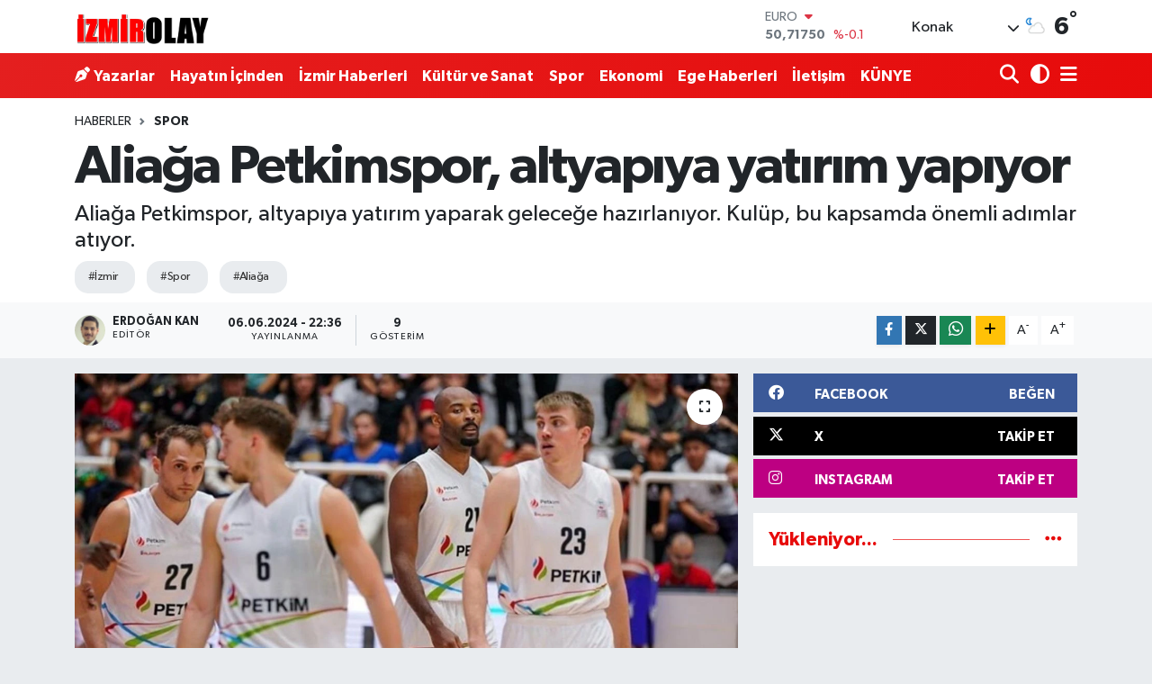

--- FILE ---
content_type: text/html; charset=UTF-8
request_url: https://www.izmirolay.com.tr/aliaga-petkimspor-altyapiya-yatirim-yapiyor
body_size: 16650
content:
<!DOCTYPE html>
<html lang="tr" data-theme="flow">
<head>
<link rel="dns-prefetch" href="//www.izmirolay.com.tr">
<link rel="dns-prefetch" href="//izmirolaycomtr.teimg.com">
<link rel="dns-prefetch" href="//static.tebilisim.com">
<link rel="dns-prefetch" href="//pagead2.googlesyndication.com">
<link rel="dns-prefetch" href="//www.googletagmanager.com">
<link rel="dns-prefetch" href="//www.facebook.com">
<link rel="dns-prefetch" href="//www.twitter.com">
<link rel="dns-prefetch" href="//www.instagram.com">
<link rel="dns-prefetch" href="//www.w3.org">
<link rel="dns-prefetch" href="//x.com">
<link rel="dns-prefetch" href="//api.whatsapp.com">
<link rel="dns-prefetch" href="//www.linkedin.com">
<link rel="dns-prefetch" href="//pinterest.com">
<link rel="dns-prefetch" href="//t.me">
<link rel="dns-prefetch" href="//facebook.com">
<link rel="dns-prefetch" href="//tebilisim.com">
<link rel="dns-prefetch" href="//twitter.com">

    <meta charset="utf-8">
<title>Aliağa Petkimspor, altyapıya yatırım yapıyor - İzmir Olay</title>
<meta name="description" content="Aliağa Petkimspor, altyapıya yatırım yaparak geleceğe hazırlanıyor. Kulüp, bu kapsamda önemli adımlar atıyor.">
<meta name="keywords" content="İzmir, Spor, Aliağa">
<link rel="canonical" href="https://www.izmirolay.com.tr/aliaga-petkimspor-altyapiya-yatirim-yapiyor">
<meta name="viewport" content="width=device-width,initial-scale=1">
<meta name="X-UA-Compatible" content="IE=edge">
<meta name="robots" content="max-image-preview:large">
<meta name="theme-color" content="#e41f1f">
<meta name="title" content="Aliağa Petkimspor, altyapıya yatırım yapıyor">
<meta name="articleSection" content="news">
<meta name="datePublished" content="2024-06-06T22:36:00+03:00">
<meta name="dateModified" content="2024-06-06T22:36:00+03:00">
<meta name="articleAuthor" content="Erdoğan Kan">
<meta name="author" content="Erdoğan Kan">
<link rel="amphtml" href="https://www.izmirolay.com.tr/aliaga-petkimspor-altyapiya-yatirim-yapiyor/amp">
<meta property="og:site_name" content="İzmir Olay  -  Son dakika İzmir Haberleri">
<meta property="og:title" content="Aliağa Petkimspor, altyapıya yatırım yapıyor">
<meta property="og:description" content="Aliağa Petkimspor, altyapıya yatırım yaparak geleceğe hazırlanıyor. Kulüp, bu kapsamda önemli adımlar atıyor.">
<meta property="og:url" content="https://www.izmirolay.com.tr/aliaga-petkimspor-altyapiya-yatirim-yapiyor">
<meta property="og:image" content="https://izmirolaycomtr.teimg.com/izmirolay-com-tr/uploads/2024/03/aliaga-petkimspor-besiktas.jpg">
<meta property="og:type" content="article">
<meta property="og:article:published_time" content="2024-06-06T22:36:00+03:00">
<meta property="og:article:modified_time" content="2024-06-06T22:36:00+03:00">
<meta name="twitter:card" content="summary_large_image">
<meta name="twitter:site" content="@izmir_olay">
<meta name="twitter:title" content="Aliağa Petkimspor, altyapıya yatırım yapıyor">
<meta name="twitter:description" content="Aliağa Petkimspor, altyapıya yatırım yaparak geleceğe hazırlanıyor. Kulüp, bu kapsamda önemli adımlar atıyor.">
<meta name="twitter:image" content="https://izmirolaycomtr.teimg.com/izmirolay-com-tr/uploads/2024/03/aliaga-petkimspor-besiktas.jpg">
<meta name="twitter:url" content="https://www.izmirolay.com.tr/aliaga-petkimspor-altyapiya-yatirim-yapiyor">
<link rel="shortcut icon" type="image/x-icon" href="https://izmirolaycomtr.teimg.com/izmirolay-com-tr/uploads/2023/12/facitonizmirolay.png">
<link rel="manifest" href="https://www.izmirolay.com.tr/manifest.json?v=6.6.4" />
<link rel="preload" href="https://static.tebilisim.com/flow/assets/css/font-awesome/fa-solid-900.woff2" as="font" type="font/woff2" crossorigin />
<link rel="preload" href="https://static.tebilisim.com/flow/assets/css/font-awesome/fa-brands-400.woff2" as="font" type="font/woff2" crossorigin />
<link rel="preload" href="https://static.tebilisim.com/flow/assets/css/weather-icons/font/weathericons-regular-webfont.woff2" as="font" type="font/woff2" crossorigin />
<link rel="preload" href="https://static.tebilisim.com/flow/vendor/te/fonts/gibson/Gibson-Bold.woff2" as="font" type="font/woff2" crossorigin />
<link rel="preload" href="https://static.tebilisim.com/flow/vendor/te/fonts/gibson/Gibson-BoldItalic.woff2" as="font" type="font/woff2" crossorigin />
<link rel="preload" href="https://static.tebilisim.com/flow/vendor/te/fonts/gibson/Gibson-Italic.woff2" as="font" type="font/woff2" crossorigin />
<link rel="preload" href="https://static.tebilisim.com/flow/vendor/te/fonts/gibson/Gibson-Light.woff2" as="font" type="font/woff2" crossorigin />
<link rel="preload" href="https://static.tebilisim.com/flow/vendor/te/fonts/gibson/Gibson-LightItalic.woff2" as="font" type="font/woff2" crossorigin />
<link rel="preload" href="https://static.tebilisim.com/flow/vendor/te/fonts/gibson/Gibson-SemiBold.woff2" as="font" type="font/woff2" crossorigin />
<link rel="preload" href="https://static.tebilisim.com/flow/vendor/te/fonts/gibson/Gibson-SemiBoldItalic.woff2" as="font" type="font/woff2" crossorigin />
<link rel="preload" href="https://static.tebilisim.com/flow/vendor/te/fonts/gibson/Gibson.woff2" as="font" type="font/woff2" crossorigin />


<link rel="preload" as="style" href="https://static.tebilisim.com/flow/vendor/te/fonts/gibson.css?v=6.6.4">
<link rel="stylesheet" href="https://static.tebilisim.com/flow/vendor/te/fonts/gibson.css?v=6.6.4">

<style>:root {
        --te-link-color: #333;
        --te-link-hover-color: #000;
        --te-font: "Gibson";
        --te-secondary-font: "Gibson";
        --te-h1-font-size: 60px;
        --te-color: #e41f1f;
        --te-hover-color: #e70b0b;
        --mm-ocd-width: 85%!important; /*  Mobil Menü Genişliği */
        --swiper-theme-color: var(--te-color)!important;
        --header-13-color: #ffc107;
    }</style><link rel="preload" as="style" href="https://static.tebilisim.com/flow/assets/vendor/bootstrap/css/bootstrap.min.css?v=6.6.4">
<link rel="stylesheet" href="https://static.tebilisim.com/flow/assets/vendor/bootstrap/css/bootstrap.min.css?v=6.6.4">
<link rel="preload" as="style" href="https://static.tebilisim.com/flow/assets/css/app6.6.4.min.css">
<link rel="stylesheet" href="https://static.tebilisim.com/flow/assets/css/app6.6.4.min.css">



<script type="application/ld+json">{"@context":"https:\/\/schema.org","@type":"WebSite","url":"https:\/\/www.izmirolay.com.tr","potentialAction":{"@type":"SearchAction","target":"https:\/\/www.izmirolay.com.tr\/arama?q={query}","query-input":"required name=query"}}</script>

<script type="application/ld+json">{"@context":"https:\/\/schema.org","@type":"NewsMediaOrganization","url":"https:\/\/www.izmirolay.com.tr","name":"\u0130zmir Olay","logo":"https:\/\/izmirolaycomtr.teimg.com\/izmirolay-com-tr\/uploads\/2023\/12\/5.png","sameAs":["https:\/\/www.facebook.com\/izmirolaycomtr","https:\/\/www.twitter.com\/izmir_olay","https:\/\/www.instagram.com\/izmirolaycomtr"]}</script>

<script type="application/ld+json">{"@context":"https:\/\/schema.org","@graph":[{"@type":"SiteNavigationElement","name":"Ana Sayfa","url":"https:\/\/www.izmirolay.com.tr","@id":"https:\/\/www.izmirolay.com.tr"},{"@type":"SiteNavigationElement","name":"\u0130zmir Haberleri","url":"https:\/\/www.izmirolay.com.tr\/izmir-haberleri","@id":"https:\/\/www.izmirolay.com.tr\/izmir-haberleri"},{"@type":"SiteNavigationElement","name":"K\u00fclt\u00fcr ve Sanat","url":"https:\/\/www.izmirolay.com.tr\/kultur-ve-sanat","@id":"https:\/\/www.izmirolay.com.tr\/kultur-ve-sanat"},{"@type":"SiteNavigationElement","name":"Hayat\u0131n \u0130\u00e7inden","url":"https:\/\/www.izmirolay.com.tr\/hayatin-icinden","@id":"https:\/\/www.izmirolay.com.tr\/hayatin-icinden"},{"@type":"SiteNavigationElement","name":"Spor","url":"https:\/\/www.izmirolay.com.tr\/spor","@id":"https:\/\/www.izmirolay.com.tr\/spor"},{"@type":"SiteNavigationElement","name":"Ekonomi","url":"https:\/\/www.izmirolay.com.tr\/ekonomi","@id":"https:\/\/www.izmirolay.com.tr\/ekonomi"},{"@type":"SiteNavigationElement","name":"Ege Haberleri","url":"https:\/\/www.izmirolay.com.tr\/ege-haberleri","@id":"https:\/\/www.izmirolay.com.tr\/ege-haberleri"},{"@type":"SiteNavigationElement","name":"Gizlilik S\u00f6zle\u015fmesi","url":"https:\/\/www.izmirolay.com.tr\/gizlilik-sozlesmesi","@id":"https:\/\/www.izmirolay.com.tr\/gizlilik-sozlesmesi"},{"@type":"SiteNavigationElement","name":"\u0130leti\u015fim","url":"https:\/\/www.izmirolay.com.tr\/iletisim","@id":"https:\/\/www.izmirolay.com.tr\/iletisim"},{"@type":"SiteNavigationElement","name":"Yazarlar","url":"https:\/\/www.izmirolay.com.tr\/yazarlar","@id":"https:\/\/www.izmirolay.com.tr\/yazarlar"},{"@type":"SiteNavigationElement","name":"Foto Galeri","url":"https:\/\/www.izmirolay.com.tr\/foto-galeri","@id":"https:\/\/www.izmirolay.com.tr\/foto-galeri"},{"@type":"SiteNavigationElement","name":"Video Galeri","url":"https:\/\/www.izmirolay.com.tr\/video","@id":"https:\/\/www.izmirolay.com.tr\/video"},{"@type":"SiteNavigationElement","name":"Anketler","url":"https:\/\/www.izmirolay.com.tr\/anketler","@id":"https:\/\/www.izmirolay.com.tr\/anketler"},{"@type":"SiteNavigationElement","name":"Konak Bug\u00fcn, Yar\u0131n ve 1 Haftal\u0131k Hava Durumu Tahmini","url":"https:\/\/www.izmirolay.com.tr\/konak-hava-durumu","@id":"https:\/\/www.izmirolay.com.tr\/konak-hava-durumu"},{"@type":"SiteNavigationElement","name":"Konak Namaz Vakitleri","url":"https:\/\/www.izmirolay.com.tr\/konak-namaz-vakitleri","@id":"https:\/\/www.izmirolay.com.tr\/konak-namaz-vakitleri"},{"@type":"SiteNavigationElement","name":"Puan Durumu ve Fikst\u00fcr","url":"https:\/\/www.izmirolay.com.tr\/futbol\/st-super-lig-puan-durumu-ve-fikstur","@id":"https:\/\/www.izmirolay.com.tr\/futbol\/st-super-lig-puan-durumu-ve-fikstur"}]}</script>

<script type="application/ld+json">{"@context":"https:\/\/schema.org","@type":"BreadcrumbList","itemListElement":[{"@type":"ListItem","position":1,"item":{"@type":"Thing","@id":"https:\/\/www.izmirolay.com.tr","name":"Haberler"}}]}</script>
<script type="application/ld+json">{"@context":"https:\/\/schema.org","@type":"NewsArticle","headline":"Alia\u011fa Petkimspor, altyap\u0131ya yat\u0131r\u0131m yap\u0131yor","articleSection":"Spor","dateCreated":"2024-06-06T22:36:00+03:00","datePublished":"2024-06-06T22:36:00+03:00","dateModified":"2024-06-06T22:36:00+03:00","wordCount":256,"genre":"news","mainEntityOfPage":{"@type":"WebPage","@id":"https:\/\/www.izmirolay.com.tr\/aliaga-petkimspor-altyapiya-yatirim-yapiyor"},"articleBody":"<p>Alia\u011fa Petkimspor, son zamanlarda g\u00f6sterdi\u011fi ba\u015far\u0131l\u0131 performans\u0131n yan\u0131nda altyap\u0131s\u0131na da yat\u0131r\u0131m yapmaya devam ediyor. Basketbol S\u00fcper Ligi'nde play-off'a y\u00fckselerek \u00e7eyrek final oynayan \u0130zmir ekibi, altyap\u0131ya \u00f6nemli bir takviye yaparak Bosna Hersek Milli Tak\u0131m'\u0131n\u0131n efsane basketbolcular\u0131ndan Kenan Bajramovic'i \"Bireysel Geli\u015fim Antren\u00f6r\u00fc\" olarak kadrosuna katt\u0131.<\/p>\r\n\r\n<p>\u0130hlas Haber Ajans\u0131'n\u0131n haberine g\u00f6re;&nbsp;Basketbol S\u00fcper Ligi'nde ba\u015far\u0131l\u0131 bir sezon ge\u00e7irerek play-off'a kat\u0131l\u0131p \u00e7eyrek final m\u00fccadelesi g\u00f6steren Alia\u011fa Petkimspor, son zamanlarda altyap\u0131s\u0131n\u0131 da g\u00fc\u00e7lendirmeye ba\u015flad\u0131. \u0130zmir ekibi, Bosna Hersek Milli Tak\u0131m'\u0131n\u0131n efsane basketbolcular\u0131ndan Kenan Bajramovic'i altyap\u0131ya \u2018Bireysel Geli\u015fim Antren\u00f6r\u00fc' olarak getirdi\u011fini resmi sosyal medya hesaplar\u0131ndan duyurdu. Kul\u00fcpten yap\u0131lan a\u00e7\u0131klamada, <strong>\u201c2016-2018 sezonlar\u0131nda oyuncumuz olan, Bosna Hersek Milli Tak\u0131m'\u0131n\u0131n efsane basketbolcular\u0131ndan Kenan Bajramovic yeni bir atak yapt\u0131\u011f\u0131m\u0131z Basketbol Altyap\u0131 organizasyonumuzun teknik heyetine Bireysel Geli\u015fim Antren\u00f6r\u00fc olarak kat\u0131l\u0131yor. B\u00fct\u00fcn ya\u015f katagorilerde gen\u00e7 oyuncular\u0131m\u0131z\u0131n geli\u015fimine destek verecek olan Kenan'a \u2018Evine ho\u015f geldin\u201d diyoruz\u201d<\/strong> ifadeleri kullan\u0131ld\u0131.<\/p>\r\n\r\n<p>\u00d6te yandan Alia\u011fa Petkimspor, ge\u00e7ti\u011fimiz g\u00fcnlerde altyap\u0131s\u0131nda yer alan ve zaman zaman bu sezon A tak\u0131mla ma\u00e7lara \u00e7\u0131kan Yi\u011fit G\u00f6kay Kaba, Murat Ka\u011fan Tor, An\u0131l Osman Cevahir ve Kerem Durmaz ile profesyonel s\u00f6zle\u015fme imzalad\u0131.<\/p>\r\n\r\n<p><strong>Kaynak: <\/strong>Haber Merkezi\/\u0130zmir Olay<\/p>","description":"Alia\u011fa Petkimspor, altyap\u0131ya yat\u0131r\u0131m yaparak gelece\u011fe haz\u0131rlan\u0131yor. Kul\u00fcp, bu kapsamda \u00f6nemli ad\u0131mlar at\u0131yor.","inLanguage":"tr-TR","keywords":["\u0130zmir","Spor","Alia\u011fa"],"image":{"@type":"ImageObject","url":"https:\/\/izmirolaycomtr.teimg.com\/crop\/1280x720\/izmirolay-com-tr\/uploads\/2024\/03\/aliaga-petkimspor-besiktas.jpg","width":"1280","height":"720","caption":"Alia\u011fa Petkimspor, altyap\u0131ya yat\u0131r\u0131m yap\u0131yor"},"publishingPrinciples":"https:\/\/www.izmirolay.com.tr\/gizlilik-sozlesmesi","isFamilyFriendly":"http:\/\/schema.org\/True","isAccessibleForFree":"http:\/\/schema.org\/True","publisher":{"@type":"Organization","name":"\u0130zmir Olay","image":"https:\/\/izmirolaycomtr.teimg.com\/izmirolay-com-tr\/uploads\/2023\/12\/5.png","logo":{"@type":"ImageObject","url":"https:\/\/izmirolaycomtr.teimg.com\/izmirolay-com-tr\/uploads\/2023\/12\/5.png","width":"640","height":"375"}},"author":{"@type":"Person","name":"Erdo\u011fan Kan","honorificPrefix":"","jobTitle":"","url":null}}</script>
<script data-cfasync="false" src="https://static.tebilisim.com/flow/assets/js/dark-mode.js?v=6.6.4"></script>





<script async src="https://pagead2.googlesyndication.com/pagead/js/adsbygoogle.js?client=ca-pub-6090753100479466"
     crossorigin="anonymous"></script>
     <meta name="google-site-verification" content="73m4k7o2Puj4GcRZmTIe1JAIoXsCRcoRNOcHRpRnnAY" />



<script async data-cfasync="false"
	src="https://www.googletagmanager.com/gtag/js?id=G-8BX61SCG2T"></script>
<script data-cfasync="false">
	window.dataLayer = window.dataLayer || [];
	  function gtag(){dataLayer.push(arguments);}
	  gtag('js', new Date());
	  gtag('config', 'G-8BX61SCG2T');
</script>




</head>




<body class="d-flex flex-column min-vh-100">

    
    

    <header class="header-1">
    <nav class="top-header navbar navbar-expand-lg navbar-light shadow-sm bg-white py-1">
        <div class="container">
                            <a class="navbar-brand me-0" href="/" title="İzmir Olay  -  Son dakika İzmir Haberleri">
                <img src="https://izmirolaycomtr.teimg.com/izmirolay-com-tr/uploads/2023/12/5.png" alt="İzmir Olay  -  Son dakika İzmir Haberleri" width="150" height="40" class="light-mode img-fluid flow-logo">
<img src="https://izmirolaycomtr.teimg.com/izmirolay-com-tr/uploads/2023/12/5.png" alt="İzmir Olay  -  Son dakika İzmir Haberleri" width="150" height="40" class="dark-mode img-fluid flow-logo d-none">

            </a>
                                    <div class="header-widgets d-lg-flex justify-content-end align-items-center d-none">
                <div class="position-relative overflow-hidden" style="height: 40px;">
                    <!-- PİYASALAR -->
        <div class="newsticker mini">
        <ul class="newsticker__h4 list-unstyled text-secondary" data-header="1">
            <li class="newsticker__item col dolar">
                <div>DOLAR <span class="text-success"><i class="fa fa-caret-up ms-1"></i></span> </div>
                <div class="fw-bold mb-0 d-inline-block">43,29660</div>
                <span class="d-inline-block ms-2 text-success">%0.05</span>
            </li>
            <li class="newsticker__item col euro">
                <div>EURO <span class="text-danger"><i class="fa fa-caret-down ms-1"></i></span> </div>
                <div class="fw-bold mb-0 d-inline-block">50,71750</div><span
                    class="d-inline-block ms-2 text-danger">%-0.1</span>
            </li>
            <li class="newsticker__item col sterlin">
                <div>STERLİN <span class="text-danger"><i class="fa fa-caret-down ms-1"></i></span> </div>
                <div class="fw-bold mb-0 d-inline-block">58,19840</div><span
                    class="d-inline-block ms-2 text-danger">%-0.01</span>
            </li>
            <li class="newsticker__item col altin">
                <div>G.ALTIN <span class="text-success"><i class="fa fa-caret-up ms-1"></i></span> </div>
                <div class="fw-bold mb-0 d-inline-block">6694,71000</div>
                <span class="d-inline-block ms-2 text-success">%1.31</span>
            </li>
            <li class="newsticker__item col bist">
                <div>BİST100 <span class="text-danger"><i class="fa fa-caret-down ms-1"></i></span> </div>
                <div class="fw-bold mb-0 d-inline-block">12.728,00</div>
                <span class="d-inline-block ms-2 text-danger">%-61</span>
            </li>
            <li class="newsticker__item col btc">
                <div>BITCOIN <span class="text-danger"><i class="fa fa-caret-down ms-1"></i></span> </div>
                <div class="fw-bold mb-0 d-inline-block">87.860,06</div>
                <span class="d-inline-block ms-2 text-danger">%-1.97</span>
            </li>
        </ul>
    </div>
    

                </div>
                <div class="weather-top d-none d-lg-flex justify-content-between align-items-center ms-4 weather-widget mini">
                    <!-- HAVA DURUMU -->

<input type="hidden" name="widget_setting_weathercity" value="38.41448000,27.14412000" />

            <div class="weather mx-1">
            <div class="custom-selectbox " onclick="toggleDropdown(this)" style="width: 120px">
    <div class="d-flex justify-content-between align-items-center">
        <span style="">Konak</span>
        <i class="fas fa-chevron-down" style="font-size: 14px"></i>
    </div>
    <ul class="bg-white text-dark overflow-widget" style="min-height: 100px; max-height: 300px">
                        <li>
            <a href="https://www.izmirolay.com.tr/izmir-aliaga-hava-durumu" title="Aliağa Hava Durumu" class="text-dark">
                Aliağa
            </a>
        </li>
                        <li>
            <a href="https://www.izmirolay.com.tr/izmir-balcova-hava-durumu" title="Balçova Hava Durumu" class="text-dark">
                Balçova
            </a>
        </li>
                        <li>
            <a href="https://www.izmirolay.com.tr/izmir-bayindir-hava-durumu" title="Bayındır Hava Durumu" class="text-dark">
                Bayındır
            </a>
        </li>
                        <li>
            <a href="https://www.izmirolay.com.tr/izmir-bayrakli-hava-durumu" title="Bayraklı Hava Durumu" class="text-dark">
                Bayraklı
            </a>
        </li>
                        <li>
            <a href="https://www.izmirolay.com.tr/izmir-bergama-hava-durumu" title="Bergama Hava Durumu" class="text-dark">
                Bergama
            </a>
        </li>
                        <li>
            <a href="https://www.izmirolay.com.tr/izmir-beydag-hava-durumu" title="Beydağ Hava Durumu" class="text-dark">
                Beydağ
            </a>
        </li>
                        <li>
            <a href="https://www.izmirolay.com.tr/izmir-bornova-hava-durumu" title="Bornova Hava Durumu" class="text-dark">
                Bornova
            </a>
        </li>
                        <li>
            <a href="https://www.izmirolay.com.tr/izmir-buca-hava-durumu" title="Buca Hava Durumu" class="text-dark">
                Buca
            </a>
        </li>
                        <li>
            <a href="https://www.izmirolay.com.tr/izmir-cesme-hava-durumu" title="Çeşme Hava Durumu" class="text-dark">
                Çeşme
            </a>
        </li>
                        <li>
            <a href="https://www.izmirolay.com.tr/izmir-cigli-hava-durumu" title="Çiğli Hava Durumu" class="text-dark">
                Çiğli
            </a>
        </li>
                        <li>
            <a href="https://www.izmirolay.com.tr/izmir-dikili-hava-durumu" title="Dikili Hava Durumu" class="text-dark">
                Dikili
            </a>
        </li>
                        <li>
            <a href="https://www.izmirolay.com.tr/izmir-foca-hava-durumu" title="Foça Hava Durumu" class="text-dark">
                Foça
            </a>
        </li>
                        <li>
            <a href="https://www.izmirolay.com.tr/izmir-gaziemir-hava-durumu" title="Gaziemir Hava Durumu" class="text-dark">
                Gaziemir
            </a>
        </li>
                        <li>
            <a href="https://www.izmirolay.com.tr/izmir-guzelbahce-hava-durumu" title="Güzelbahçe Hava Durumu" class="text-dark">
                Güzelbahçe
            </a>
        </li>
                        <li>
            <a href="https://www.izmirolay.com.tr/izmir-karabaglar-hava-durumu" title="Karabağlar Hava Durumu" class="text-dark">
                Karabağlar
            </a>
        </li>
                        <li>
            <a href="https://www.izmirolay.com.tr/izmir-karaburun-hava-durumu" title="Karaburun Hava Durumu" class="text-dark">
                Karaburun
            </a>
        </li>
                        <li>
            <a href="https://www.izmirolay.com.tr/izmir-karsiyaka-hava-durumu" title="Karşıyaka Hava Durumu" class="text-dark">
                Karşıyaka
            </a>
        </li>
                        <li>
            <a href="https://www.izmirolay.com.tr/izmir-kemalpasa-hava-durumu" title="Kemalpaşa Hava Durumu" class="text-dark">
                Kemalpaşa
            </a>
        </li>
                        <li>
            <a href="https://www.izmirolay.com.tr/izmir-kiraz-hava-durumu" title="Kiraz Hava Durumu" class="text-dark">
                Kiraz
            </a>
        </li>
                        <li>
            <a href="https://www.izmirolay.com.tr/izmir-kinik-hava-durumu" title="Kınık Hava Durumu" class="text-dark">
                Kınık
            </a>
        </li>
                        <li>
            <a href="https://www.izmirolay.com.tr/izmir-konak-hava-durumu" title="Konak Hava Durumu" class="text-dark">
                Konak
            </a>
        </li>
                        <li>
            <a href="https://www.izmirolay.com.tr/izmir-menderes-hava-durumu" title="Menderes Hava Durumu" class="text-dark">
                Menderes
            </a>
        </li>
                        <li>
            <a href="https://www.izmirolay.com.tr/izmir-menemen-hava-durumu" title="Menemen Hava Durumu" class="text-dark">
                Menemen
            </a>
        </li>
                        <li>
            <a href="https://www.izmirolay.com.tr/izmir-narlidere-hava-durumu" title="Narlıdere Hava Durumu" class="text-dark">
                Narlıdere
            </a>
        </li>
                        <li>
            <a href="https://www.izmirolay.com.tr/izmir-odemis-hava-durumu" title="Ödemiş Hava Durumu" class="text-dark">
                Ödemiş
            </a>
        </li>
                        <li>
            <a href="https://www.izmirolay.com.tr/izmir-seferihisar-hava-durumu" title="Seferihisar Hava Durumu" class="text-dark">
                Seferihisar
            </a>
        </li>
                        <li>
            <a href="https://www.izmirolay.com.tr/izmir-selcuk-hava-durumu" title="Selçuk Hava Durumu" class="text-dark">
                Selçuk
            </a>
        </li>
                        <li>
            <a href="https://www.izmirolay.com.tr/izmir-tire-hava-durumu" title="Tire Hava Durumu" class="text-dark">
                Tire
            </a>
        </li>
                        <li>
            <a href="https://www.izmirolay.com.tr/izmir-torbali-hava-durumu" title="Torbalı Hava Durumu" class="text-dark">
                Torbalı
            </a>
        </li>
                        <li>
            <a href="https://www.izmirolay.com.tr/izmir-urla-hava-durumu" title="Urla Hava Durumu" class="text-dark">
                Urla
            </a>
        </li>
            </ul>
</div>

        </div>
        <div>
            <img src="//cdn.weatherapi.com/weather/64x64/night/116.png" class="condition" width="26" height="26" alt="6" />
        </div>
        <div class="weather-degree h3 mb-0 lead ms-2" data-header="1">
            <span class="degree">6</span><sup>°</sup>
        </div>
    
<div data-location='{"city":"TUXX0014"}' class="d-none"></div>


                </div>
            </div>
                        <ul class="nav d-lg-none px-2">
                <li class="nav-item dropdown ">
    <a href="#" class="me-2 " data-bs-toggle="dropdown" data-bs-display="static">
        <i class="fas fa-adjust fa-lg theme-icon-active"></i>
    </a>
    <ul class="dropdown-menu min-w-auto dropdown-menu-end shadow-none border-0 rounded-0">
        <li>
            <button type="button" class="dropdown-item d-flex align-items-center active" data-bs-theme-value="light">
                <i class="fa fa-sun me-1 mode-switch"></i>
                Açık
            </button>
        </li>
        <li>
            <button type="button" class="dropdown-item d-flex align-items-center" data-bs-theme-value="dark">
                <i class="fa fa-moon me-1 mode-switch"></i>
                Koyu
            </button>
        </li>
        <li>
            <button type="button" class="dropdown-item d-flex align-items-center" data-bs-theme-value="auto">
                <i class="fas fa-adjust me-1 mode-switch"></i>
                Sistem
            </button>
        </li>
    </ul>
</li>

                <li class="nav-item"><a href="/arama" class="me-2" title="Ara"><i class="fa fa-search fa-lg"></i></a></li>
                <li class="nav-item"><a href="#menu" title="Ana Menü"><i class="fa fa-bars fa-lg"></i></a></li>
            </ul>
        </div>
    </nav>
    <div class="main-menu navbar navbar-expand-lg d-none d-lg-block bg-gradient-te py-1">
        <div class="container">
            <ul  class="nav fw-semibold">
        <li class="nav-item   ">
        <a href="/yazarlar" class="nav-link text-white" target="_self" title="Yazarlar"><i class="fa fa-pen-nib me-1 text-white mr-1"></i>Yazarlar</a>
        
    </li>
        <li class="nav-item   ">
        <a href="/hayatin-icinden" class="nav-link text-white" target="_self" title="Hayatın İçinden">Hayatın İçinden</a>
        
    </li>
        <li class="nav-item   ">
        <a href="/izmir-haberleri" class="nav-link text-white" target="_self" title="İzmir Haberleri">İzmir Haberleri</a>
        
    </li>
        <li class="nav-item   ">
        <a href="/kultur-ve-sanat" class="nav-link text-white" target="_self" title="Kültür ve Sanat">Kültür ve Sanat</a>
        
    </li>
        <li class="nav-item   ">
        <a href="/spor" class="nav-link text-white" target="_self" title="Spor">Spor</a>
        
    </li>
        <li class="nav-item   ">
        <a href="/ekonomi" class="nav-link text-white" target="_self" title="Ekonomi">Ekonomi</a>
        
    </li>
        <li class="nav-item   ">
        <a href="/ege-haberleri" class="nav-link text-white" target="_self" title="Ege Haberleri">Ege Haberleri</a>
        
    </li>
        <li class="nav-item   ">
        <a href="/iletisim" class="nav-link text-white" target="_self" title="İletişim">İletişim</a>
        
    </li>
        <li class="nav-item   ">
        <a href="/kunye" class="nav-link text-white" target="_self" title="KÜNYE">KÜNYE</a>
        
    </li>
    </ul>

            <ul class="navigation-menu nav d-flex align-items-center">

                <li class="nav-item">
                    <a href="/arama" class="nav-link pe-1 text-white" title="Ara">
                        <i class="fa fa-search fa-lg"></i>
                    </a>
                </li>

                <li class="nav-item dropdown ">
    <a href="#" class="nav-link pe-1 text-white " data-bs-toggle="dropdown" data-bs-display="static">
        <i class="fas fa-adjust fa-lg theme-icon-active"></i>
    </a>
    <ul class="dropdown-menu min-w-auto dropdown-menu-end shadow-none border-0 rounded-0">
        <li>
            <button type="button" class="dropdown-item d-flex align-items-center active" data-bs-theme-value="light">
                <i class="fa fa-sun me-1 mode-switch"></i>
                Açık
            </button>
        </li>
        <li>
            <button type="button" class="dropdown-item d-flex align-items-center" data-bs-theme-value="dark">
                <i class="fa fa-moon me-1 mode-switch"></i>
                Koyu
            </button>
        </li>
        <li>
            <button type="button" class="dropdown-item d-flex align-items-center" data-bs-theme-value="auto">
                <i class="fas fa-adjust me-1 mode-switch"></i>
                Sistem
            </button>
        </li>
    </ul>
</li>


                <li class="nav-item dropdown position-static">
                    <a class="nav-link pe-0 text-white" data-bs-toggle="dropdown" href="#" aria-haspopup="true" aria-expanded="false" title="Ana Menü">
                        <i class="fa fa-bars fa-lg"></i>
                    </a>
                    <div class="mega-menu dropdown-menu dropdown-menu-end text-capitalize shadow-lg border-0 rounded-0">

    <div class="row g-3 small p-3">

                <div class="col">
            <div class="extra-sections bg-light p-3 border">
                <a href="https://www.izmirolay.com.tr/izmir-nobetci-eczaneler" title="İzmir Nöbetçi Eczaneler" class="d-block border-bottom pb-2 mb-2" target="_self"><i class="fa-solid fa-capsules me-2"></i>İzmir Nöbetçi Eczaneler</a>
<a href="https://www.izmirolay.com.tr/izmir-hava-durumu" title="İzmir Hava Durumu" class="d-block border-bottom pb-2 mb-2" target="_self"><i class="fa-solid fa-cloud-sun me-2"></i>İzmir Hava Durumu</a>
<a href="https://www.izmirolay.com.tr/izmir-namaz-vakitleri" title="İzmir Namaz Vakitleri" class="d-block border-bottom pb-2 mb-2" target="_self"><i class="fa-solid fa-mosque me-2"></i>İzmir Namaz Vakitleri</a>
<a href="https://www.izmirolay.com.tr/izmir-trafik-durumu" title="İzmir Trafik Yoğunluk Haritası" class="d-block border-bottom pb-2 mb-2" target="_self"><i class="fa-solid fa-car me-2"></i>İzmir Trafik Yoğunluk Haritası</a>
<a href="https://www.izmirolay.com.tr/futbol/super-lig-puan-durumu-ve-fikstur" title="Süper Lig Puan Durumu ve Fikstür" class="d-block border-bottom pb-2 mb-2" target="_self"><i class="fa-solid fa-chart-bar me-2"></i>Süper Lig Puan Durumu ve Fikstür</a>
<a href="https://www.izmirolay.com.tr/tum-mansetler" title="Tüm Manşetler" class="d-block border-bottom pb-2 mb-2" target="_self"><i class="fa-solid fa-newspaper me-2"></i>Tüm Manşetler</a>
<a href="https://www.izmirolay.com.tr/sondakika-haberleri" title="Son Dakika Haberleri" class="d-block border-bottom pb-2 mb-2" target="_self"><i class="fa-solid fa-bell me-2"></i>Son Dakika Haberleri</a>

            </div>
        </div>
        
        

    </div>

    <div class="p-3 bg-light">
                <a class="me-3"
            href="https://www.facebook.com/izmirolaycomtr" target="_blank" rel="nofollow noreferrer noopener"><i class="fab fa-facebook me-2 text-navy"></i> Facebook</a>
                        <a class="me-3"
            href="https://www.twitter.com/izmir_olay" target="_blank" rel="nofollow noreferrer noopener"><i class="fab fa-x-twitter "></i> Twitter</a>
                        <a class="me-3"
            href="https://www.instagram.com/izmirolaycomtr" target="_blank" rel="nofollow noreferrer noopener"><i class="fab fa-instagram me-2 text-magenta"></i> Instagram</a>
                                                                    </div>

    <div class="mega-menu-footer p-2 bg-te-color">
        <a class="dropdown-item text-white" href="/kunye" title="Künye"><i class="fa fa-id-card me-2"></i> Künye</a>
        <a class="dropdown-item text-white" href="/iletisim" title="İletişim"><i class="fa fa-envelope me-2"></i> İletişim</a>
        <a class="dropdown-item text-white" href="/rss-baglantilari" title="RSS Bağlantıları"><i class="fa fa-rss me-2"></i> RSS Bağlantıları</a>
        <a class="dropdown-item text-white" href="/member/login" title="Üyelik Girişi"><i class="fa fa-user me-2"></i> Üyelik Girişi</a>
    </div>


</div>

                </li>

            </ul>
        </div>
    </div>
    <ul  class="mobile-categories d-lg-none list-inline bg-white">
        <li class="list-inline-item">
        <a href="/yazarlar" class="text-dark" target="_self" title="Yazarlar">
        <i class="fa fa-pen-nib me-1"></i>        Yazarlar
        </a>
    </li>
        <li class="list-inline-item">
        <a href="/hayatin-icinden" class="text-dark" target="_self" title="Hayatın İçinden">
                Hayatın İçinden
        </a>
    </li>
        <li class="list-inline-item">
        <a href="/izmir-haberleri" class="text-dark" target="_self" title="İzmir Haberleri">
                İzmir Haberleri
        </a>
    </li>
        <li class="list-inline-item">
        <a href="/kultur-ve-sanat" class="text-dark" target="_self" title="Kültür ve Sanat">
                Kültür ve Sanat
        </a>
    </li>
        <li class="list-inline-item">
        <a href="/spor" class="text-dark" target="_self" title="Spor">
                Spor
        </a>
    </li>
        <li class="list-inline-item">
        <a href="/ekonomi" class="text-dark" target="_self" title="Ekonomi">
                Ekonomi
        </a>
    </li>
        <li class="list-inline-item">
        <a href="/ege-haberleri" class="text-dark" target="_self" title="Ege Haberleri">
                Ege Haberleri
        </a>
    </li>
        <li class="list-inline-item">
        <a href="/iletisim" class="text-dark" target="_self" title="İletişim">
                İletişim
        </a>
    </li>
        <li class="list-inline-item">
        <a href="/kunye" class="text-dark" target="_self" title="KÜNYE">
                KÜNYE
        </a>
    </li>
    </ul>

</header>






<main class="single overflow-hidden" style="min-height: 300px">

            
    
    <div class="infinite" data-show-advert="1">

    

    <div class="infinite-item d-block" data-id="3814" data-category-id="9" data-reference="TE\Archive\Models\Archive" data-json-url="/service/json/featured-infinite.json">

        

        <div class="post-header pt-3 bg-white">

    <div class="container">

        
        <nav class="meta-category d-flex justify-content-lg-start" style="--bs-breadcrumb-divider: url(&#34;data:image/svg+xml,%3Csvg xmlns='http://www.w3.org/2000/svg' width='8' height='8'%3E%3Cpath d='M2.5 0L1 1.5 3.5 4 1 6.5 2.5 8l4-4-4-4z' fill='%236c757d'/%3E%3C/svg%3E&#34;);" aria-label="breadcrumb">
        <ol class="breadcrumb mb-0">
            <li class="breadcrumb-item"><a href="https://www.izmirolay.com.tr" class="breadcrumb_link" target="_self">Haberler</a></li>
            <li class="breadcrumb-item active fw-bold" aria-current="page"><a href="/spor" target="_self" class="breadcrumb_link text-dark" title="Spor">Spor</a></li>
        </ol>
</nav>

        <h1 class="h2 fw-bold text-lg-start headline my-2" itemprop="headline">Aliağa Petkimspor, altyapıya yatırım yapıyor</h1>
        
        <h2 class="lead text-lg-start text-dark my-2 description" itemprop="description">Aliağa Petkimspor, altyapıya yatırım yaparak geleceğe hazırlanıyor. Kulüp, bu kapsamda önemli adımlar atıyor.</h2>
        
        <div class="news-tags">
        <a href="https://www.izmirolay.com.tr/haberleri/izmir" title="İzmir" class="news-tags__link" rel="nofollow">#İzmir</a>
        <a href="https://www.izmirolay.com.tr/haberleri/spor" title="Spor" class="news-tags__link" rel="nofollow">#Spor</a>
        <a href="https://www.izmirolay.com.tr/haberleri/aliaga" title="Aliağa" class="news-tags__link" rel="nofollow">#Aliağa</a>
    </div>

    </div>

    <div class="bg-light py-1">
        <div class="container d-flex justify-content-between align-items-center">

            <div class="meta-author">
            <a href="/muhabir/10/erdogan-kan" class="d-flex" title="Erdoğan Kan" target="_self">
            <img class="me-2 rounded-circle" width="34" height="34" src="https://izmirolaycomtr.teimg.com/izmirolay-com-tr/uploads/2023/12/users/ekran-goruntusu-2023-12-06-000145.png"
                loading="lazy" alt="Erdoğan Kan">
            <div class="me-3 flex-column align-items-center justify-content-center">
                <div class="fw-bold text-dark">Erdoğan Kan</div>
                <div class="info text-dark">Editör</div>
            </div>
        </a>
    
    <div class="box">
    <time class="fw-bold">06.06.2024 - 22:36</time>
    <span class="info">Yayınlanma</span>
</div>

    
    <div class="box">
    <span class="fw-bold">9</span>
    <span class="info text-dark">Gösterim</span>
</div>

    

</div>


            <div class="share-area justify-content-end align-items-center d-none d-lg-flex">

    <div class="mobile-share-button-container mb-2 d-block d-md-none">
    <button
        class="btn btn-primary btn-sm rounded-0 shadow-sm w-100"
        onclick="handleMobileShare(event, 'Aliağa Petkimspor, altyapıya yatırım yapıyor', 'https://www.izmirolay.com.tr/aliaga-petkimspor-altyapiya-yatirim-yapiyor')"
        title="Paylaş"
    >
        <i class="fas fa-share-alt me-2"></i>Paylaş
    </button>
</div>

<div class="social-buttons-new d-none d-md-flex justify-content-between">
    <a
        href="https://www.facebook.com/sharer/sharer.php?u=https%3A%2F%2Fwww.izmirolay.com.tr%2Faliaga-petkimspor-altyapiya-yatirim-yapiyor"
        onclick="initiateDesktopShare(event, 'facebook')"
        class="btn btn-primary btn-sm rounded-0 shadow-sm me-1"
        title="Facebook'ta Paylaş"
        data-platform="facebook"
        data-share-url="https://www.izmirolay.com.tr/aliaga-petkimspor-altyapiya-yatirim-yapiyor"
        data-share-title="Aliağa Petkimspor, altyapıya yatırım yapıyor"
        rel="noreferrer nofollow noopener external"
    >
        <i class="fab fa-facebook-f"></i>
    </a>

    <a
        href="https://x.com/intent/tweet?url=https%3A%2F%2Fwww.izmirolay.com.tr%2Faliaga-petkimspor-altyapiya-yatirim-yapiyor&text=Alia%C4%9Fa+Petkimspor%2C+altyap%C4%B1ya+yat%C4%B1r%C4%B1m+yap%C4%B1yor"
        onclick="initiateDesktopShare(event, 'twitter')"
        class="btn btn-dark btn-sm rounded-0 shadow-sm me-1"
        title="X'de Paylaş"
        data-platform="twitter"
        data-share-url="https://www.izmirolay.com.tr/aliaga-petkimspor-altyapiya-yatirim-yapiyor"
        data-share-title="Aliağa Petkimspor, altyapıya yatırım yapıyor"
        rel="noreferrer nofollow noopener external"
    >
        <i class="fab fa-x-twitter text-white"></i>
    </a>

    <a
        href="https://api.whatsapp.com/send?text=Alia%C4%9Fa+Petkimspor%2C+altyap%C4%B1ya+yat%C4%B1r%C4%B1m+yap%C4%B1yor+-+https%3A%2F%2Fwww.izmirolay.com.tr%2Faliaga-petkimspor-altyapiya-yatirim-yapiyor"
        onclick="initiateDesktopShare(event, 'whatsapp')"
        class="btn btn-success btn-sm rounded-0 btn-whatsapp shadow-sm me-1"
        title="Whatsapp'ta Paylaş"
        data-platform="whatsapp"
        data-share-url="https://www.izmirolay.com.tr/aliaga-petkimspor-altyapiya-yatirim-yapiyor"
        data-share-title="Aliağa Petkimspor, altyapıya yatırım yapıyor"
        rel="noreferrer nofollow noopener external"
    >
        <i class="fab fa-whatsapp fa-lg"></i>
    </a>

    <div class="dropdown">
        <button class="dropdownButton btn btn-sm rounded-0 btn-warning border-none shadow-sm me-1" type="button" data-bs-toggle="dropdown" name="socialDropdownButton" title="Daha Fazla">
            <i id="icon" class="fa fa-plus"></i>
        </button>

        <ul class="dropdown-menu dropdown-menu-end border-0 rounded-1 shadow">
            <li>
                <a
                    href="https://www.linkedin.com/sharing/share-offsite/?url=https%3A%2F%2Fwww.izmirolay.com.tr%2Faliaga-petkimspor-altyapiya-yatirim-yapiyor"
                    class="dropdown-item"
                    onclick="initiateDesktopShare(event, 'linkedin')"
                    data-platform="linkedin"
                    data-share-url="https://www.izmirolay.com.tr/aliaga-petkimspor-altyapiya-yatirim-yapiyor"
                    data-share-title="Aliağa Petkimspor, altyapıya yatırım yapıyor"
                    rel="noreferrer nofollow noopener external"
                    title="Linkedin"
                >
                    <i class="fab fa-linkedin text-primary me-2"></i>Linkedin
                </a>
            </li>
            <li>
                <a
                    href="https://pinterest.com/pin/create/button/?url=https%3A%2F%2Fwww.izmirolay.com.tr%2Faliaga-petkimspor-altyapiya-yatirim-yapiyor&description=Alia%C4%9Fa+Petkimspor%2C+altyap%C4%B1ya+yat%C4%B1r%C4%B1m+yap%C4%B1yor&media="
                    class="dropdown-item"
                    onclick="initiateDesktopShare(event, 'pinterest')"
                    data-platform="pinterest"
                    data-share-url="https://www.izmirolay.com.tr/aliaga-petkimspor-altyapiya-yatirim-yapiyor"
                    data-share-title="Aliağa Petkimspor, altyapıya yatırım yapıyor"
                    rel="noreferrer nofollow noopener external"
                    title="Pinterest"
                >
                    <i class="fab fa-pinterest text-danger me-2"></i>Pinterest
                </a>
            </li>
            <li>
                <a
                    href="https://t.me/share/url?url=https%3A%2F%2Fwww.izmirolay.com.tr%2Faliaga-petkimspor-altyapiya-yatirim-yapiyor&text=Alia%C4%9Fa+Petkimspor%2C+altyap%C4%B1ya+yat%C4%B1r%C4%B1m+yap%C4%B1yor"
                    class="dropdown-item"
                    onclick="initiateDesktopShare(event, 'telegram')"
                    data-platform="telegram"
                    data-share-url="https://www.izmirolay.com.tr/aliaga-petkimspor-altyapiya-yatirim-yapiyor"
                    data-share-title="Aliağa Petkimspor, altyapıya yatırım yapıyor"
                    rel="noreferrer nofollow noopener external"
                    title="Telegram"
                >
                    <i class="fab fa-telegram-plane text-primary me-2"></i>Telegram
                </a>
            </li>
            <li class="border-0">
                <a class="dropdown-item" href="javascript:void(0)" onclick="printContent(event)" title="Yazdır">
                    <i class="fas fa-print text-dark me-2"></i>
                    Yazdır
                </a>
            </li>
            <li class="border-0">
                <a class="dropdown-item" href="javascript:void(0)" onclick="copyURL(event, 'https://www.izmirolay.com.tr/aliaga-petkimspor-altyapiya-yatirim-yapiyor')" rel="noreferrer nofollow noopener external" title="Bağlantıyı Kopyala">
                    <i class="fas fa-link text-dark me-2"></i>
                    Kopyala
                </a>
            </li>
        </ul>
    </div>
</div>

<script>
    var shareableModelId = 3814;
    var shareableModelClass = 'TE\\Archive\\Models\\Archive';

    function shareCount(id, model, platform, url) {
        fetch("https://www.izmirolay.com.tr/sharecount", {
            method: 'POST',
            headers: {
                'Content-Type': 'application/json',
                'X-CSRF-TOKEN': document.querySelector('meta[name="csrf-token"]')?.getAttribute('content')
            },
            body: JSON.stringify({ id, model, platform, url })
        }).catch(err => console.error('Share count fetch error:', err));
    }

    function goSharePopup(url, title, width = 600, height = 400) {
        const left = (screen.width - width) / 2;
        const top = (screen.height - height) / 2;
        window.open(
            url,
            title,
            `width=${width},height=${height},left=${left},top=${top},resizable=yes,scrollbars=yes`
        );
    }

    async function handleMobileShare(event, title, url) {
        event.preventDefault();

        if (shareableModelId && shareableModelClass) {
            shareCount(shareableModelId, shareableModelClass, 'native_mobile_share', url);
        }

        const isAndroidWebView = navigator.userAgent.includes('Android') && !navigator.share;

        if (isAndroidWebView) {
            window.location.href = 'androidshare://paylas?title=' + encodeURIComponent(title) + '&url=' + encodeURIComponent(url);
            return;
        }

        if (navigator.share) {
            try {
                await navigator.share({ title: title, url: url });
            } catch (error) {
                if (error.name !== 'AbortError') {
                    console.error('Web Share API failed:', error);
                }
            }
        } else {
            alert("Bu cihaz paylaşımı desteklemiyor.");
        }
    }

    function initiateDesktopShare(event, platformOverride = null) {
        event.preventDefault();
        const anchor = event.currentTarget;
        const platform = platformOverride || anchor.dataset.platform;
        const webShareUrl = anchor.href;
        const contentUrl = anchor.dataset.shareUrl || webShareUrl;

        if (shareableModelId && shareableModelClass && platform) {
            shareCount(shareableModelId, shareableModelClass, platform, contentUrl);
        }

        goSharePopup(webShareUrl, platform ? platform.charAt(0).toUpperCase() + platform.slice(1) : "Share");
    }

    function copyURL(event, urlToCopy) {
        event.preventDefault();
        navigator.clipboard.writeText(urlToCopy).then(() => {
            alert('Bağlantı panoya kopyalandı!');
        }).catch(err => {
            console.error('Could not copy text: ', err);
            try {
                const textArea = document.createElement("textarea");
                textArea.value = urlToCopy;
                textArea.style.position = "fixed";
                document.body.appendChild(textArea);
                textArea.focus();
                textArea.select();
                document.execCommand('copy');
                document.body.removeChild(textArea);
                alert('Bağlantı panoya kopyalandı!');
            } catch (fallbackErr) {
                console.error('Fallback copy failed:', fallbackErr);
            }
        });
    }

    function printContent(event) {
        event.preventDefault();

        const triggerElement = event.currentTarget;
        const contextContainer = triggerElement.closest('.infinite-item') || document;

        const header      = contextContainer.querySelector('.post-header');
        const media       = contextContainer.querySelector('.news-section .col-lg-8 .inner, .news-section .col-lg-8 .ratio, .news-section .col-lg-8 iframe');
        const articleBody = contextContainer.querySelector('.article-text');

        if (!header && !media && !articleBody) {
            window.print();
            return;
        }

        let printHtml = '';
        
        if (header) {
            const titleEl = header.querySelector('h1');
            const descEl  = header.querySelector('.description, h2.lead');

            let cleanHeaderHtml = '<div class="printed-header">';
            if (titleEl) cleanHeaderHtml += titleEl.outerHTML;
            if (descEl)  cleanHeaderHtml += descEl.outerHTML;
            cleanHeaderHtml += '</div>';

            printHtml += cleanHeaderHtml;
        }

        if (media) {
            printHtml += media.outerHTML;
        }

        if (articleBody) {
            const articleClone = articleBody.cloneNode(true);
            articleClone.querySelectorAll('.post-flash').forEach(function (el) {
                el.parentNode.removeChild(el);
            });
            printHtml += articleClone.outerHTML;
        }
        const iframe = document.createElement('iframe');
        iframe.style.position = 'fixed';
        iframe.style.right = '0';
        iframe.style.bottom = '0';
        iframe.style.width = '0';
        iframe.style.height = '0';
        iframe.style.border = '0';
        document.body.appendChild(iframe);

        const frameWindow = iframe.contentWindow || iframe;
        const title = document.title || 'Yazdır';
        const headStyles = Array.from(document.querySelectorAll('link[rel="stylesheet"], style'))
            .map(el => el.outerHTML)
            .join('');

        iframe.onload = function () {
            try {
                frameWindow.focus();
                frameWindow.print();
            } finally {
                setTimeout(function () {
                    document.body.removeChild(iframe);
                }, 1000);
            }
        };

        const doc = frameWindow.document;
        doc.open();
        doc.write(`
            <!doctype html>
            <html lang="tr">
                <head>
<link rel="dns-prefetch" href="//www.izmirolay.com.tr">
<link rel="dns-prefetch" href="//izmirolaycomtr.teimg.com">
<link rel="dns-prefetch" href="//static.tebilisim.com">
<link rel="dns-prefetch" href="//pagead2.googlesyndication.com">
<link rel="dns-prefetch" href="//www.googletagmanager.com">
<link rel="dns-prefetch" href="//www.facebook.com">
<link rel="dns-prefetch" href="//www.twitter.com">
<link rel="dns-prefetch" href="//www.instagram.com">
<link rel="dns-prefetch" href="//www.w3.org">
<link rel="dns-prefetch" href="//x.com">
<link rel="dns-prefetch" href="//api.whatsapp.com">
<link rel="dns-prefetch" href="//www.linkedin.com">
<link rel="dns-prefetch" href="//pinterest.com">
<link rel="dns-prefetch" href="//t.me">
<link rel="dns-prefetch" href="//facebook.com">
<link rel="dns-prefetch" href="//tebilisim.com">
<link rel="dns-prefetch" href="//twitter.com">
                    <meta charset="utf-8">
                    <title>${title}</title>
                    ${headStyles}
                    <style>
                        html, body {
                            margin: 0;
                            padding: 0;
                            background: #ffffff;
                        }
                        .printed-article {
                            margin: 0;
                            padding: 20px;
                            box-shadow: none;
                            background: #ffffff;
                        }
                    </style>
                </head>
                <body>
                    <div class="printed-article">
                        ${printHtml}
                    </div>
                </body>
            </html>
        `);
        doc.close();
    }

    var dropdownButton = document.querySelector('.dropdownButton');
    if (dropdownButton) {
        var icon = dropdownButton.querySelector('#icon');
        var parentDropdown = dropdownButton.closest('.dropdown');
        if (parentDropdown && icon) {
            parentDropdown.addEventListener('show.bs.dropdown', function () {
                icon.classList.remove('fa-plus');
                icon.classList.add('fa-minus');
            });
            parentDropdown.addEventListener('hide.bs.dropdown', function () {
                icon.classList.remove('fa-minus');
                icon.classList.add('fa-plus');
            });
        }
    }
</script>

    
        
            <a href="#" title="Metin boyutunu küçült" class="te-textDown btn btn-sm btn-white rounded-0 me-1">A<sup>-</sup></a>
            <a href="#" title="Metin boyutunu büyüt" class="te-textUp btn btn-sm btn-white rounded-0 me-1">A<sup>+</sup></a>

            
        

    
</div>



        </div>


    </div>


</div>




        <div class="container g-0 g-sm-4">

            <div class="news-section overflow-hidden mt-lg-3">
                <div class="row g-3">
                    <div class="col-lg-8">

                        <div class="inner">
    <a href="https://izmirolaycomtr.teimg.com/crop/1280x720/izmirolay-com-tr/uploads/2024/03/aliaga-petkimspor-besiktas.jpg" class="position-relative d-block" data-fancybox>
                        <div class="zoom-in-out m-3">
            <i class="fa fa-expand" style="font-size: 14px"></i>
        </div>
        <img class="img-fluid" src="https://izmirolaycomtr.teimg.com/crop/1280x720/izmirolay-com-tr/uploads/2024/03/aliaga-petkimspor-besiktas.jpg" alt="Aliağa Petkimspor, altyapıya yatırım yapıyor" width="860" height="504" loading="eager" fetchpriority="high" decoding="async" style="width:100%; aspect-ratio: 860 / 504;" />
            </a>
</div>





                        <div class="d-flex d-lg-none justify-content-between align-items-center p-2">

    <div class="mobile-share-button-container mb-2 d-block d-md-none">
    <button
        class="btn btn-primary btn-sm rounded-0 shadow-sm w-100"
        onclick="handleMobileShare(event, 'Aliağa Petkimspor, altyapıya yatırım yapıyor', 'https://www.izmirolay.com.tr/aliaga-petkimspor-altyapiya-yatirim-yapiyor')"
        title="Paylaş"
    >
        <i class="fas fa-share-alt me-2"></i>Paylaş
    </button>
</div>

<div class="social-buttons-new d-none d-md-flex justify-content-between">
    <a
        href="https://www.facebook.com/sharer/sharer.php?u=https%3A%2F%2Fwww.izmirolay.com.tr%2Faliaga-petkimspor-altyapiya-yatirim-yapiyor"
        onclick="initiateDesktopShare(event, 'facebook')"
        class="btn btn-primary btn-sm rounded-0 shadow-sm me-1"
        title="Facebook'ta Paylaş"
        data-platform="facebook"
        data-share-url="https://www.izmirolay.com.tr/aliaga-petkimspor-altyapiya-yatirim-yapiyor"
        data-share-title="Aliağa Petkimspor, altyapıya yatırım yapıyor"
        rel="noreferrer nofollow noopener external"
    >
        <i class="fab fa-facebook-f"></i>
    </a>

    <a
        href="https://x.com/intent/tweet?url=https%3A%2F%2Fwww.izmirolay.com.tr%2Faliaga-petkimspor-altyapiya-yatirim-yapiyor&text=Alia%C4%9Fa+Petkimspor%2C+altyap%C4%B1ya+yat%C4%B1r%C4%B1m+yap%C4%B1yor"
        onclick="initiateDesktopShare(event, 'twitter')"
        class="btn btn-dark btn-sm rounded-0 shadow-sm me-1"
        title="X'de Paylaş"
        data-platform="twitter"
        data-share-url="https://www.izmirolay.com.tr/aliaga-petkimspor-altyapiya-yatirim-yapiyor"
        data-share-title="Aliağa Petkimspor, altyapıya yatırım yapıyor"
        rel="noreferrer nofollow noopener external"
    >
        <i class="fab fa-x-twitter text-white"></i>
    </a>

    <a
        href="https://api.whatsapp.com/send?text=Alia%C4%9Fa+Petkimspor%2C+altyap%C4%B1ya+yat%C4%B1r%C4%B1m+yap%C4%B1yor+-+https%3A%2F%2Fwww.izmirolay.com.tr%2Faliaga-petkimspor-altyapiya-yatirim-yapiyor"
        onclick="initiateDesktopShare(event, 'whatsapp')"
        class="btn btn-success btn-sm rounded-0 btn-whatsapp shadow-sm me-1"
        title="Whatsapp'ta Paylaş"
        data-platform="whatsapp"
        data-share-url="https://www.izmirolay.com.tr/aliaga-petkimspor-altyapiya-yatirim-yapiyor"
        data-share-title="Aliağa Petkimspor, altyapıya yatırım yapıyor"
        rel="noreferrer nofollow noopener external"
    >
        <i class="fab fa-whatsapp fa-lg"></i>
    </a>

    <div class="dropdown">
        <button class="dropdownButton btn btn-sm rounded-0 btn-warning border-none shadow-sm me-1" type="button" data-bs-toggle="dropdown" name="socialDropdownButton" title="Daha Fazla">
            <i id="icon" class="fa fa-plus"></i>
        </button>

        <ul class="dropdown-menu dropdown-menu-end border-0 rounded-1 shadow">
            <li>
                <a
                    href="https://www.linkedin.com/sharing/share-offsite/?url=https%3A%2F%2Fwww.izmirolay.com.tr%2Faliaga-petkimspor-altyapiya-yatirim-yapiyor"
                    class="dropdown-item"
                    onclick="initiateDesktopShare(event, 'linkedin')"
                    data-platform="linkedin"
                    data-share-url="https://www.izmirolay.com.tr/aliaga-petkimspor-altyapiya-yatirim-yapiyor"
                    data-share-title="Aliağa Petkimspor, altyapıya yatırım yapıyor"
                    rel="noreferrer nofollow noopener external"
                    title="Linkedin"
                >
                    <i class="fab fa-linkedin text-primary me-2"></i>Linkedin
                </a>
            </li>
            <li>
                <a
                    href="https://pinterest.com/pin/create/button/?url=https%3A%2F%2Fwww.izmirolay.com.tr%2Faliaga-petkimspor-altyapiya-yatirim-yapiyor&description=Alia%C4%9Fa+Petkimspor%2C+altyap%C4%B1ya+yat%C4%B1r%C4%B1m+yap%C4%B1yor&media="
                    class="dropdown-item"
                    onclick="initiateDesktopShare(event, 'pinterest')"
                    data-platform="pinterest"
                    data-share-url="https://www.izmirolay.com.tr/aliaga-petkimspor-altyapiya-yatirim-yapiyor"
                    data-share-title="Aliağa Petkimspor, altyapıya yatırım yapıyor"
                    rel="noreferrer nofollow noopener external"
                    title="Pinterest"
                >
                    <i class="fab fa-pinterest text-danger me-2"></i>Pinterest
                </a>
            </li>
            <li>
                <a
                    href="https://t.me/share/url?url=https%3A%2F%2Fwww.izmirolay.com.tr%2Faliaga-petkimspor-altyapiya-yatirim-yapiyor&text=Alia%C4%9Fa+Petkimspor%2C+altyap%C4%B1ya+yat%C4%B1r%C4%B1m+yap%C4%B1yor"
                    class="dropdown-item"
                    onclick="initiateDesktopShare(event, 'telegram')"
                    data-platform="telegram"
                    data-share-url="https://www.izmirolay.com.tr/aliaga-petkimspor-altyapiya-yatirim-yapiyor"
                    data-share-title="Aliağa Petkimspor, altyapıya yatırım yapıyor"
                    rel="noreferrer nofollow noopener external"
                    title="Telegram"
                >
                    <i class="fab fa-telegram-plane text-primary me-2"></i>Telegram
                </a>
            </li>
            <li class="border-0">
                <a class="dropdown-item" href="javascript:void(0)" onclick="printContent(event)" title="Yazdır">
                    <i class="fas fa-print text-dark me-2"></i>
                    Yazdır
                </a>
            </li>
            <li class="border-0">
                <a class="dropdown-item" href="javascript:void(0)" onclick="copyURL(event, 'https://www.izmirolay.com.tr/aliaga-petkimspor-altyapiya-yatirim-yapiyor')" rel="noreferrer nofollow noopener external" title="Bağlantıyı Kopyala">
                    <i class="fas fa-link text-dark me-2"></i>
                    Kopyala
                </a>
            </li>
        </ul>
    </div>
</div>

<script>
    var shareableModelId = 3814;
    var shareableModelClass = 'TE\\Archive\\Models\\Archive';

    function shareCount(id, model, platform, url) {
        fetch("https://www.izmirolay.com.tr/sharecount", {
            method: 'POST',
            headers: {
                'Content-Type': 'application/json',
                'X-CSRF-TOKEN': document.querySelector('meta[name="csrf-token"]')?.getAttribute('content')
            },
            body: JSON.stringify({ id, model, platform, url })
        }).catch(err => console.error('Share count fetch error:', err));
    }

    function goSharePopup(url, title, width = 600, height = 400) {
        const left = (screen.width - width) / 2;
        const top = (screen.height - height) / 2;
        window.open(
            url,
            title,
            `width=${width},height=${height},left=${left},top=${top},resizable=yes,scrollbars=yes`
        );
    }

    async function handleMobileShare(event, title, url) {
        event.preventDefault();

        if (shareableModelId && shareableModelClass) {
            shareCount(shareableModelId, shareableModelClass, 'native_mobile_share', url);
        }

        const isAndroidWebView = navigator.userAgent.includes('Android') && !navigator.share;

        if (isAndroidWebView) {
            window.location.href = 'androidshare://paylas?title=' + encodeURIComponent(title) + '&url=' + encodeURIComponent(url);
            return;
        }

        if (navigator.share) {
            try {
                await navigator.share({ title: title, url: url });
            } catch (error) {
                if (error.name !== 'AbortError') {
                    console.error('Web Share API failed:', error);
                }
            }
        } else {
            alert("Bu cihaz paylaşımı desteklemiyor.");
        }
    }

    function initiateDesktopShare(event, platformOverride = null) {
        event.preventDefault();
        const anchor = event.currentTarget;
        const platform = platformOverride || anchor.dataset.platform;
        const webShareUrl = anchor.href;
        const contentUrl = anchor.dataset.shareUrl || webShareUrl;

        if (shareableModelId && shareableModelClass && platform) {
            shareCount(shareableModelId, shareableModelClass, platform, contentUrl);
        }

        goSharePopup(webShareUrl, platform ? platform.charAt(0).toUpperCase() + platform.slice(1) : "Share");
    }

    function copyURL(event, urlToCopy) {
        event.preventDefault();
        navigator.clipboard.writeText(urlToCopy).then(() => {
            alert('Bağlantı panoya kopyalandı!');
        }).catch(err => {
            console.error('Could not copy text: ', err);
            try {
                const textArea = document.createElement("textarea");
                textArea.value = urlToCopy;
                textArea.style.position = "fixed";
                document.body.appendChild(textArea);
                textArea.focus();
                textArea.select();
                document.execCommand('copy');
                document.body.removeChild(textArea);
                alert('Bağlantı panoya kopyalandı!');
            } catch (fallbackErr) {
                console.error('Fallback copy failed:', fallbackErr);
            }
        });
    }

    function printContent(event) {
        event.preventDefault();

        const triggerElement = event.currentTarget;
        const contextContainer = triggerElement.closest('.infinite-item') || document;

        const header      = contextContainer.querySelector('.post-header');
        const media       = contextContainer.querySelector('.news-section .col-lg-8 .inner, .news-section .col-lg-8 .ratio, .news-section .col-lg-8 iframe');
        const articleBody = contextContainer.querySelector('.article-text');

        if (!header && !media && !articleBody) {
            window.print();
            return;
        }

        let printHtml = '';
        
        if (header) {
            const titleEl = header.querySelector('h1');
            const descEl  = header.querySelector('.description, h2.lead');

            let cleanHeaderHtml = '<div class="printed-header">';
            if (titleEl) cleanHeaderHtml += titleEl.outerHTML;
            if (descEl)  cleanHeaderHtml += descEl.outerHTML;
            cleanHeaderHtml += '</div>';

            printHtml += cleanHeaderHtml;
        }

        if (media) {
            printHtml += media.outerHTML;
        }

        if (articleBody) {
            const articleClone = articleBody.cloneNode(true);
            articleClone.querySelectorAll('.post-flash').forEach(function (el) {
                el.parentNode.removeChild(el);
            });
            printHtml += articleClone.outerHTML;
        }
        const iframe = document.createElement('iframe');
        iframe.style.position = 'fixed';
        iframe.style.right = '0';
        iframe.style.bottom = '0';
        iframe.style.width = '0';
        iframe.style.height = '0';
        iframe.style.border = '0';
        document.body.appendChild(iframe);

        const frameWindow = iframe.contentWindow || iframe;
        const title = document.title || 'Yazdır';
        const headStyles = Array.from(document.querySelectorAll('link[rel="stylesheet"], style'))
            .map(el => el.outerHTML)
            .join('');

        iframe.onload = function () {
            try {
                frameWindow.focus();
                frameWindow.print();
            } finally {
                setTimeout(function () {
                    document.body.removeChild(iframe);
                }, 1000);
            }
        };

        const doc = frameWindow.document;
        doc.open();
        doc.write(`
            <!doctype html>
            <html lang="tr">
                <head>
<link rel="dns-prefetch" href="//www.izmirolay.com.tr">
<link rel="dns-prefetch" href="//izmirolaycomtr.teimg.com">
<link rel="dns-prefetch" href="//static.tebilisim.com">
<link rel="dns-prefetch" href="//pagead2.googlesyndication.com">
<link rel="dns-prefetch" href="//www.googletagmanager.com">
<link rel="dns-prefetch" href="//www.facebook.com">
<link rel="dns-prefetch" href="//www.twitter.com">
<link rel="dns-prefetch" href="//www.instagram.com">
<link rel="dns-prefetch" href="//www.w3.org">
<link rel="dns-prefetch" href="//x.com">
<link rel="dns-prefetch" href="//api.whatsapp.com">
<link rel="dns-prefetch" href="//www.linkedin.com">
<link rel="dns-prefetch" href="//pinterest.com">
<link rel="dns-prefetch" href="//t.me">
<link rel="dns-prefetch" href="//facebook.com">
<link rel="dns-prefetch" href="//tebilisim.com">
<link rel="dns-prefetch" href="//twitter.com">
                    <meta charset="utf-8">
                    <title>${title}</title>
                    ${headStyles}
                    <style>
                        html, body {
                            margin: 0;
                            padding: 0;
                            background: #ffffff;
                        }
                        .printed-article {
                            margin: 0;
                            padding: 20px;
                            box-shadow: none;
                            background: #ffffff;
                        }
                    </style>
                </head>
                <body>
                    <div class="printed-article">
                        ${printHtml}
                    </div>
                </body>
            </html>
        `);
        doc.close();
    }

    var dropdownButton = document.querySelector('.dropdownButton');
    if (dropdownButton) {
        var icon = dropdownButton.querySelector('#icon');
        var parentDropdown = dropdownButton.closest('.dropdown');
        if (parentDropdown && icon) {
            parentDropdown.addEventListener('show.bs.dropdown', function () {
                icon.classList.remove('fa-plus');
                icon.classList.add('fa-minus');
            });
            parentDropdown.addEventListener('hide.bs.dropdown', function () {
                icon.classList.remove('fa-minus');
                icon.classList.add('fa-plus');
            });
        }
    }
</script>

    
        
        <div class="google-news share-are text-end">

            <a href="#" title="Metin boyutunu küçült" class="te-textDown btn btn-sm btn-white rounded-0 me-1">A<sup>-</sup></a>
            <a href="#" title="Metin boyutunu büyüt" class="te-textUp btn btn-sm btn-white rounded-0 me-1">A<sup>+</sup></a>

            
        </div>
        

    
</div>


                        <div class="card border-0 rounded-0 mb-3">
                            <div class="article-text container-padding" data-text-id="3814" property="articleBody">
                                <div id="ad_128" data-channel="128" data-advert="temedya" data-rotation="120" class="d-none d-sm-flex flex-column align-items-center justify-content-start text-center mx-auto overflow-hidden mb-3" data-affix="0" style="width: 728px;height: 90px;" data-width="728" data-height="90"></div><div id="ad_128_mobile" data-channel="128" data-advert="temedya" data-rotation="120" class="d-flex d-sm-none flex-column align-items-center justify-content-start text-center mx-auto overflow-hidden mb-3" data-affix="0" style="width: 300px;height: 50px;" data-width="300" data-height="50"></div>
                                <p>Aliağa Petkimspor, son zamanlarda gösterdiği başarılı performansın yanında altyapısına da yatırım yapmaya devam ediyor. Basketbol Süper Ligi'nde play-off'a yükselerek çeyrek final oynayan İzmir ekibi, altyapıya önemli bir takviye yaparak Bosna Hersek Milli Takım'ının efsane basketbolcularından Kenan Bajramovic'i "Bireysel Gelişim Antrenörü" olarak kadrosuna kattı.</p>

<p>İhlas Haber Ajansı'nın haberine göre;&nbsp;Basketbol Süper Ligi'nde başarılı bir sezon geçirerek play-off'a katılıp çeyrek final mücadelesi gösteren Aliağa Petkimspor, son zamanlarda altyapısını da güçlendirmeye başladı. İzmir ekibi, Bosna Hersek Milli Takım'ının efsane basketbolcularından Kenan Bajramovic'i altyapıya ‘Bireysel Gelişim Antrenörü' olarak getirdiğini resmi sosyal medya hesaplarından duyurdu. Kulüpten yapılan açıklamada, <strong>“2016-2018 sezonlarında oyuncumuz olan, Bosna Hersek Milli Takım'ının efsane basketbolcularından Kenan Bajramovic yeni bir atak yaptığımız Basketbol Altyapı organizasyonumuzun teknik heyetine Bireysel Gelişim Antrenörü olarak katılıyor. Bütün yaş katagorilerde genç oyuncularımızın gelişimine destek verecek olan Kenan'a ‘Evine hoş geldin” diyoruz”</strong> ifadeleri kullanıldı.</p>

<p>Öte yandan Aliağa Petkimspor, geçtiğimiz günlerde altyapısında yer alan ve zaman zaman bu sezon A takımla maçlara çıkan Yiğit Gökay Kaba, Murat Kağan Tor, Anıl Osman Cevahir ve Kerem Durmaz ile profesyonel sözleşme imzaladı.</p>

<p><strong>Kaynak: </strong>Haber Merkezi/İzmir Olay</p><div class="article-source py-3 small ">
                </div>

                                                                
                            </div>
                        </div>

                        <div class="editors-choice my-3">
        <div class="row g-2">
                            <div class="col-12">
                    <a class="d-block bg-te-color p-1" href="/meteorolojiden-uyari-9-ilde-gok-gurultulu-saganak-yagis-bekleniyor" title="Meteoroloji’den Uyarı: 9 İlde Gök Gürültülü Sağanak Yağış Bekleniyor!" target="_self">
                        <div class="row g-1 align-items-center">
                            <div class="col-5 col-sm-3">
                                <img src="https://izmirolaycomtr.teimg.com/crop/250x150/izmirolay-com-tr/uploads/2025/10/1-60.jpg" loading="lazy" width="860" height="504"
                                    alt="Meteoroloji’den Uyarı: 9 İlde Gök Gürültülü Sağanak Yağış Bekleniyor!" class="img-fluid">
                            </div>
                            <div class="col-7 col-sm-9">
                                <div class="post-flash-heading p-2 text-white">
                                    <span class="mini-title d-none d-md-inline">Editörün Seçtiği</span>
                                    <div class="h4 title-3-line mb-0 fw-bold lh-sm">
                                        Meteoroloji’den Uyarı: 9 İlde Gök Gürültülü Sağanak Yağış Bekleniyor!
                                    </div>
                                </div>
                            </div>
                        </div>
                    </a>
                </div>
                            <div class="col-12">
                    <a class="d-block bg-te-color p-1" href="/bankalar-harekete-gecti-emeklilere-ekime-ozel-dev-promosyon" title="Bankalar harekete geçti. Emeklilere Ekim&#039;e özel dev promosyon" target="_self">
                        <div class="row g-1 align-items-center">
                            <div class="col-5 col-sm-3">
                                <img src="https://izmirolaycomtr.teimg.com/crop/250x150/izmirolay-com-tr/uploads/2025/10/1-59.jpg" loading="lazy" width="860" height="504"
                                    alt="Bankalar harekete geçti. Emeklilere Ekim&#039;e özel dev promosyon" class="img-fluid">
                            </div>
                            <div class="col-7 col-sm-9">
                                <div class="post-flash-heading p-2 text-white">
                                    <span class="mini-title d-none d-md-inline">Editörün Seçtiği</span>
                                    <div class="h4 title-3-line mb-0 fw-bold lh-sm">
                                        Bankalar harekete geçti. Emeklilere Ekim&#039;e özel dev promosyon
                                    </div>
                                </div>
                            </div>
                        </div>
                    </a>
                </div>
                            <div class="col-12">
                    <a class="d-block bg-te-color p-1" href="/81-ilde-trafik-cezalari-sil-bastan-ehliyetiniz-iptal-olabilir" title="81 İlde trafik cezaları sil baştan: Ehliyetiniz iptal olabilir!" target="_self">
                        <div class="row g-1 align-items-center">
                            <div class="col-5 col-sm-3">
                                <img src="https://izmirolaycomtr.teimg.com/crop/250x150/izmirolay-com-tr/uploads/2025/10/1-58.jpg" loading="lazy" width="860" height="504"
                                    alt="81 İlde trafik cezaları sil baştan: Ehliyetiniz iptal olabilir!" class="img-fluid">
                            </div>
                            <div class="col-7 col-sm-9">
                                <div class="post-flash-heading p-2 text-white">
                                    <span class="mini-title d-none d-md-inline">Editörün Seçtiği</span>
                                    <div class="h4 title-3-line mb-0 fw-bold lh-sm">
                                        81 İlde trafik cezaları sil baştan: Ehliyetiniz iptal olabilir!
                                    </div>
                                </div>
                            </div>
                        </div>
                    </a>
                </div>
                    </div>
    </div>





                        <div class="author-box my-3 p-3 bg-white">
        <div class="d-flex">
            <div class="flex-shrink-0">
                <a href="/muhabir/10/erdogan-kan" title="Erdoğan Kan">
                    <img class="img-fluid rounded-circle" width="96" height="96"
                        src="https://izmirolaycomtr.teimg.com/izmirolay-com-tr/uploads/2023/12/users/ekran-goruntusu-2023-12-06-000145.png" loading="lazy"
                        alt="Erdoğan Kan">
                </a>
            </div>
            <div class="flex-grow-1 align-self-center ms-3">
                <div class="text-dark small text-uppercase">Editör Hakkında</div>
                <div class="h4"><a href="/muhabir/10/erdogan-kan" title="Erdoğan Kan">Erdoğan Kan</a></div>
                <div class="text-secondary small show-all-text mb-2"></div>

                <div class="social-buttons d-flex justify-content-start">
                                            <a href="/cdn-cgi/l/email-protection#c0a5b2a4afa7a1aeaba1aef3f580a7ada1a9aceea3afad" class="btn btn-outline-dark btn-sm me-1 rounded-1" title="E-Mail" target="_blank"><i class="fa fa-envelope"></i></a>
                                                                                                                                        </div>

            </div>
        </div>
    </div>





                        <div class="related-news my-3 bg-white p-3">
    <div class="section-title d-flex mb-3 align-items-center">
        <div class="h2 lead flex-shrink-1 text-te-color m-0 text-nowrap fw-bold">Bunlar da ilginizi çekebilir</div>
        <div class="flex-grow-1 title-line ms-3"></div>
    </div>
    <div class="row g-3">
                <div class="col-6 col-lg-4">
            <a href="/gursel-tekinden-yeni-aciklama-cocuklarinizin-gozlerinin-icine-bakamayacaksiniz" title="Gürsel Tekin&#039;den yeni açıklama: Çocuklarınızın gözlerinin içine bakamayacaksınız" target="_self">
                <img class="img-fluid" src="https://izmirolaycomtr.teimg.com/crop/250x150/izmirolay-com-tr/uploads/2025/10/1-56.jpg" width="860" height="504" alt="Gürsel Tekin&#039;den yeni açıklama: Çocuklarınızın gözlerinin içine bakamayacaksınız"></a>
                <h3 class="h5 mt-1">
                    <a href="/gursel-tekinden-yeni-aciklama-cocuklarinizin-gozlerinin-icine-bakamayacaksiniz" title="Gürsel Tekin&#039;den yeni açıklama: Çocuklarınızın gözlerinin içine bakamayacaksınız" target="_self">Gürsel Tekin&#039;den yeni açıklama: Çocuklarınızın gözlerinin içine bakamayacaksınız</a>
                </h3>
            </a>
        </div>
            </div>
</div>


                        <div id="ad_133" data-channel="133" data-advert="temedya" data-rotation="120" class="d-none d-sm-flex flex-column align-items-center justify-content-start text-center mx-auto overflow-hidden my-3" data-affix="0" style="width: 728px;height: 90px;" data-width="728" data-height="90"></div><div id="ad_133_mobile" data-channel="133" data-advert="temedya" data-rotation="120" class="d-flex d-sm-none flex-column align-items-center justify-content-start text-center mx-auto overflow-hidden my-3" data-affix="0" style="width: 300px;height: 50px;" data-width="300" data-height="50"></div>

                        

                    </div>

                    <div class="col-lg-4">
                        <!-- SECONDARY SIDEBAR -->
                        <aside class="social-media-widget mb-3 fw-bold" data-widget-unique-key="sosyal_medya_sayfalarim_1400">
        <a href="https://facebook.com/izmirolaycomtr" title="Beğen" class="facebook d-flex p-2 mb-1" data-platform="facebook" data-username="izmirolaycomtr" target="_blank" rel="nofollow noreferrer noopener">
        <div class="text-white mx-2 m-0"><i class="fab fa-facebook"></i></div>
        <div class="flex-grow-1 text-white ms-3 small pt-1">FACEBOOK</div>
        <div class="mx-3 fw-semibold small pt-1"><span class="text-white text-uppercase">Beğen</span></div>
    </a>
            <a href="https://x.com/izmir_olay" title="Takip Et" class="twitter d-flex p-2 mb-1" data-platform="twitter" data-username="izmir_olay" target="_blank" rel="nofollow noreferrer noopener">
        <div class="text-white mx-2 m-0"><i class="fab fa-x-twitter text-white"></i></div>
        <div class="flex-grow-1 text-white ms-3 small pt-1">X</div>
        <div class="mx-3 fw-semibold small pt-1"><span class="text-white text-uppercase">Takip Et</span></div>
    </a>
            <a href="https://www.instagram.com/izmirolaycomtr" title="Takip Et" class="instagram d-flex p-2 mb-1" data-platform="instagram" data-username="izmirolaycomtr" target="_blank" style="background-color: #BD0082" rel="nofollow noreferrer noopener">
        <div class="text-white mx-2 m-0"><i class="fab fa-instagram"></i></div>
        <div class="flex-grow-1 text-white ms-3 small pt-1">INSTAGRAM</div>
        <div class="mx-3 small pt-1"><span class="text-white text-uppercase">Takip Et</span></div>
    </a>
                        </aside>
<!-- LATEST POSTS -->
        <aside class="last-added-sidebar ajax mb-3 bg-white" data-widget-unique-key="son_haberler_1406" data-url="/service/json/latest.json" data-number-display="10">
        <div class="section-title d-flex p-3 align-items-center">
            <h2 class="lead flex-shrink-1 text-te-color m-0 fw-bold">
                <div class="loading">Yükleniyor...</div>
                <div class="title d-none">Son Haberler</div>
            </h2>
            <div class="flex-grow-1 title-line mx-3"></div>
            <div class="flex-shrink-1">
                <a href="https://www.izmirolay.com.tr/sondakika-haberleri" title="Tümü" class="text-te-color"><i
                        class="fa fa-ellipsis-h fa-lg"></i></a>
            </div>
        </div>
        <div class="result overflow-widget" style="max-height: 625px">
        </div>
    </aside>
    
                    </div>

                </div>
            </div>
        </div>

                    <a href="" class="d-none pagination__next"></a>
            </div>



</div>


</main>


<footer class="mt-auto">

                    <div id="footer" class="bg-white">
    <div class="container">
        <div class="row py-4 align-items-center">
            <div class="logo-area col-lg-3 mb-4 mb-lg-0 text-center text-lg-start">
                <a href="/" title="İzmir Olay  -  Son dakika İzmir Haberleri">
                    <img src="https://izmirolaycomtr.teimg.com/izmirolay-com-tr/uploads/2023/12/5.png" alt="İzmir Olay  -  Son dakika İzmir Haberleri" width="150" height="40" class="light-mode img-fluid flow-logo">
<img src="https://izmirolaycomtr.teimg.com/izmirolay-com-tr/uploads/2023/12/5.png" alt="İzmir Olay  -  Son dakika İzmir Haberleri" width="150" height="40" class="dark-mode img-fluid flow-logo d-none">

                </a>
            </div>

            <div class="col-lg-9 social-buttons text-center text-lg-end">
                <a class="btn-outline-primary text-center px-0 btn rounded-circle " rel="nofollow"
    href="https://www.facebook.com/izmirolaycomtr" target="_blank" title="Facebook">
    <i class="fab fa-facebook-f"></i>
</a>
<a class="btn-outline-dark text-center px-0 btn rounded-circle" rel="nofollow" href="https://www.twitter.com/izmir_olay" target="_blank" title="X">
    <i class="fab fa-x-twitter"></i>
</a>
<a class="btn-outline-purple text-center px-0 btn rounded-circle" rel="nofollow"
    href="https://www.instagram.com/izmirolaycomtr" target="_blank" title="Instagram">
    <i class="fab fa-instagram"></i>
</a>

            </div>

        </div>
                <div class="footer-menu py-3 small">
            <nav class="row g-3">
                <div class="col-6 col-lg-3"><a href="https://www.izmirolay.com.tr/izmir-nobetci-eczaneler" title="İzmir Nöbetçi Eczaneler" class="text-dark pb-2 border-bottom d-block" target="_self"><i class="fa-solid fa-capsules me-2 text-danger"></i>İzmir Nöbetçi Eczaneler</a></div>
<div class="col-6 col-lg-3"><a href="https://www.izmirolay.com.tr/izmir-hava-durumu" title="İzmir Hava Durumu" class="text-dark pb-2 border-bottom d-block" target="_self"><i class="fa-solid fa-cloud-sun me-2 text-danger"></i>İzmir Hava Durumu</a></div>
<div class="col-6 col-lg-3"><a href="https://www.izmirolay.com.tr/izmir-namaz-vakitleri" title="İzmir Namaz Vakitleri" class="text-dark pb-2 border-bottom d-block" target="_self"><i class="fa-solid fa-mosque me-2 text-danger"></i>İzmir Namaz Vakitleri</a></div>
<div class="col-6 col-lg-3"><a href="https://www.izmirolay.com.tr/izmir-trafik-durumu" title="İzmir Trafik Yoğunluk Haritası" class="text-dark pb-2 border-bottom d-block" target="_self"><i class="fa-solid fa-car me-2 text-danger"></i>İzmir Trafik Yoğunluk Haritası</a></div>
<div class="col-6 col-lg-3"><a href="https://www.izmirolay.com.tr/futbol/super-lig-puan-durumu-ve-fikstur" title="Süper Lig Puan Durumu ve Fikstür" class="text-dark pb-2 border-bottom d-block" target="_self"><i class="fa-solid fa-chart-bar me-2 text-danger"></i>Süper Lig Puan Durumu ve Fikstür</a></div>
<div class="col-6 col-lg-3"><a href="https://www.izmirolay.com.tr/tum-mansetler" title="Tüm Manşetler" class="text-dark pb-2 border-bottom d-block" target="_self"><i class="fa-solid fa-newspaper me-2 text-danger"></i>Tüm Manşetler</a></div>
<div class="col-6 col-lg-3"><a href="https://www.izmirolay.com.tr/sondakika-haberleri" title="Son Dakika Haberleri" class="text-dark pb-2 border-bottom d-block" target="_self"><i class="fa-solid fa-bell me-2 text-danger"></i>Son Dakika Haberleri</a></div>
<div class="col-6 col-lg-3"><a href="https://www.izmirolay.com.tr/arsiv" title="Haber Arşivi" class="text-dark pb-2 border-bottom d-block" target="_self"><i class="fa-solid fa-folder-open me-2 text-danger"></i>Haber Arşivi</a></div>

            </nav>
        </div>
                <div class="mobile-apps text-center pb-3">
            
        </div>


    </div>
</div>


<div class="copyright py-3 bg-gradient-te">
    <div class="container">
        <div class="row small align-items-center">
            <div class="col-lg-8 d-flex justify-content-evenly justify-content-lg-start align-items-center mb-3 mb-lg-0">
                <div class="footer-rss">
                    <a href="/rss" class="btn btn-light btn-sm me-3 text-nowrap" title="RSS" target="_self"><i class="fa fa-rss text-warning me-1"></i> RSS</a>
                </div>
                <div class="text-white text-center text-lg-start copyright-text">Copyright © 2023. Her hakkı saklıdır.</div>
            </div>
            <hr class="d-block d-lg-none">
            <div class="col-lg-4">
                <div class="text-white-50 text-center text-lg-end">
                    Haber Yazılımı: <a href="https://tebilisim.com/haber-yazilimi" target="_blank" class="text-white" title="haber yazılımı, haber sistemi, haber scripti">TE Bilişim</a>
                </div>
            </div>
        </div>
    </div>
</div>


        
    </footer>

    <a href="#" class="go-top mini-title">
        <i class="fa fa-long-arrow-up" aria-hidden="true"></i>
        <div class="text-uppercase">Üst</div>
    </a>

    <style>
        .go-top {
            position: fixed;
            background: var(--te-color);
            right: 1%;
            bottom: -100px;
            color: #fff;
            width: 40px;
            text-align: center;
            margin-left: -20px;
            padding-top: 10px;
            padding-bottom: 15px;
            border-radius: 100px;
            z-index: 50;
            opacity: 0;
            transition: .3s ease all;
        }

        /* Görünür hali */
        .go-top.show {
            opacity: 1;
            bottom: 10%;
        }
    </style>

    <script data-cfasync="false" src="/cdn-cgi/scripts/5c5dd728/cloudflare-static/email-decode.min.js"></script><script>
        // Scroll'a göre göster/gizle
    window.addEventListener('scroll', function () {
    const button = document.querySelector('.go-top');
    if (window.scrollY > window.innerHeight) {
        button.classList.add('show');
    } else {
        button.classList.remove('show');
    }
    });

    // Tıklanınca yukarı kaydır
    document.querySelector('.go-top').addEventListener('click', function (e) {
    e.preventDefault();
    window.scrollTo({ top: 0, behavior: 'smooth' });
    });
    </script>

    <nav id="mobile-menu" class="fw-bold">
    <ul>
        <li class="mobile-extra py-3 text-center border-bottom d-flex justify-content-evenly">
            <a href="https://facebook.com/izmirolaycomtr" class="p-1 btn btn-outline-navy text-navy" target="_blank" title="facebook" rel="nofollow noreferrer noopener"><i class="fab fa-facebook-f"></i></a>            <a href="https://twitter.com/izmir_olay" class="p-1 btn btn-outline-dark text-dark" target="_blank" title="twitter" rel="nofollow noreferrer noopener"><i class="fab fa-x-twitter"></i></a>            <a href="https://www.instagram.com/izmirolaycomtr" class="p-1 btn btn-outline-purple text-purple" target="_blank" title="instagram" rel="nofollow noreferrer noopener"><i class="fab fa-instagram"></i></a>                                                                                </li>

        <li class="Selected"><a href="/" title="Ana Sayfa"><i class="fa fa-home me-2 text-te-color"></i>Ana Sayfa</a>
        </li>
        <li><span><i class="fa fa-folder me-2 text-te-color"></i>Kategoriler</span>
            
        </li>
                <li><a href="/foto-galeri" title="Foto Galeri"><i class="fa fa-camera me-2 text-te-color"></i> Foto Galeri</a></li>
                        <li><a href="/video" title="Video"><i class="fa fa-video me-2 text-te-color"></i> Video</a></li>
                        <li><a href="/yazarlar"  title="Yazarlar"><i class="fa fa-pen-nib me-2 text-te-color"></i> Yazarlar</a></li>
                                                        <li><a href="/anketler"  title="Anketler"><i class="fa fa-chart-bar me-2 text-te-color"></i> Anketler</a></li>
        
        <li><a href="/kunye" title="Künye"><i class="fa fa-id-card me-2 text-te-color"></i>Künye</a></li>
        <li><a href="/iletisim" title="İletişim"><i class="fa fa-envelope me-2  text-te-color"></i>İletişim</a></li>
                <li><span><i class="fa fa-folder me-2 text-te-color"></i>Servisler</span>
            <ul class="text-nowrap">
                <li><a href="https://www.izmirolay.com.tr/izmir-nobetci-eczaneler" title="İzmir Nöbetçi Eczaneler" target="_self"><i class="fa-solid fa-capsules me-2 text-te-color"></i>İzmir Nöbetçi Eczaneler</a></li>
<li><a href="https://www.izmirolay.com.tr/izmir-hava-durumu" title="İzmir Hava Durumu" target="_self"><i class="fa-solid fa-cloud-sun me-2 text-te-color"></i>İzmir Hava Durumu</a></li>
<li><a href="https://www.izmirolay.com.tr/izmir-namaz-vakitleri" title="İzmir Namaz Vakitleri" target="_self"><i class="fa-solid fa-mosque me-2 text-te-color"></i>İzmir Namaz Vakitleri</a></li>
<li><a href="https://www.izmirolay.com.tr/izmir-trafik-durumu" title="İzmir Trafik Yoğunluk Haritası" target="_self"><i class="fa-solid fa-car me-2 text-te-color"></i>İzmir Trafik Yoğunluk Haritası</a></li>
<li><a href="https://www.izmirolay.com.tr/futbol/super-lig-puan-durumu-ve-fikstur" title="Süper Lig Puan Durumu ve Fikstür" target="_self"><i class="fa-solid fa-chart-bar me-2 text-te-color"></i>Süper Lig Puan Durumu ve Fikstür</a></li>
<li><a href="https://www.izmirolay.com.tr/tum-mansetler" title="Tüm Manşetler" target="_self"><i class="fa-solid fa-newspaper me-2 text-te-color"></i>Tüm Manşetler</a></li>
<li><a href="https://www.izmirolay.com.tr/sondakika-haberleri" title="Son Dakika Haberleri" target="_self"><i class="fa-solid fa-bell me-2 text-te-color"></i>Son Dakika Haberleri</a></li>
<li><a href="https://www.izmirolay.com.tr/arsiv" title="Haber Arşivi" target="_self"><i class="fa-solid fa-folder-open me-2 text-te-color"></i>Haber Arşivi</a></li>

            </ul>
        </li>
            </ul>
    <a id="menu_close" title="Kapat" class="position-absolute" href="#"><i class="fa fa-times text-secondary"></i></a>
</nav>



    <!-- EXTERNAL LINK MODAL -->
<div class="modal fade" id="external-link" tabindex="-1" aria-labelledby="external-modal" aria-hidden="true" data-url="https://www.izmirolay.com.tr">
    <div class="modal-dialog modal-dialog-centered">
        <div class="modal-content text-center rounded-0">
            <div class="modal-header">
                <img src="https://izmirolaycomtr.teimg.com/izmirolay-com-tr/uploads/2023/12/5.png" alt="İzmir Olay  -  Son dakika İzmir Haberleri" width="70px" height="40" class="light-mode img-fluid flow-logo">
                <a type="button" class="btn-close" data-bs-dismiss="modal" aria-label="Close"></a>
            </div>
            <div class="modal-body">
                <h3 class="modal-title fs-5" id="external-modal">Web sitemizden ayrılıyorsunuz</h3>
                <p class="text-danger external-url"></p>
                <p class="my-3">Bu bağlantı sizi <strong>https://www.izmirolay.com.tr</strong> dışındaki bir siteye yönlendiriyor.</p>
            </div>
            <div class="modal-footer justify-content-center">
                <a class="btn rounded-0 btn-dark" id="stayBtn" data-bs-dismiss="modal">Sayfada Kal</a>
                <a class="btn rounded-0 btn-danger" id="continueBtn" data-bs-dismiss="modal">Devam Et</a>
            </div>
        </div>
    </div>
</div>

<script>
// External Link Modal
document.addEventListener('DOMContentLoaded', (event) => {
    const siteUrl = TE.setting.url;
    //const allowedDomain = siteUrl.replace(/(^\w+:|^)\/\//, '').replace(/^www\./, '');
    const thisDomain = siteUrl.replace(/(^\w+:|^)\/\//, '').replace(/^www\./, '');


    const allowedDomains = [thisDomain, 'tebilisim.com', 'teimg.com'];


    const modal = document.getElementById("external-link");
    const stayBtn = document.getElementById("stayBtn");
    const continueBtn = document.getElementById("continueBtn");
    let pendingUrl = '';

    $(document).on('click', '.article-text a', function (e) {
         if ($(this).data('template') === 'theme.flow::views.ajax-template.editors') {
            return;
        }
        const url = new URL(this.href);
        const linkHostname = url.hostname.replace(/^www\./, '');


        const isAllowedDomain = allowedDomains.some(domain => {
            return linkHostname === domain || linkHostname.endsWith(`.${domain}`);
        })

        //if (linkHostname !== allowedDomain) {
        if (!isAllowedDomain) {
            e.preventDefault();
            pendingUrl = this.href;
            document.querySelector('.external-url').innerHTML = this.href;
            var myModal = new bootstrap.Modal(document.getElementById('external-link'));
            myModal.show();
        }
    });

    stayBtn.addEventListener('click', () => {

    });

    continueBtn.addEventListener('click', () => {
        modal.style.display = "none";
        $('.modal-backdrop').remove();
        window.open(pendingUrl, '_blank');
    });
});
</script>


<script>
    // Tables include in table - responsive div
    document.addEventListener('DOMContentLoaded', function () {
        const tables = document.querySelectorAll('table');

        tables.forEach(table => {
            const div = document.createElement('div');
            div.classList.add('table-responsive');
            table.parentNode.insertBefore(div, table);
            div.appendChild(table);
        });
    });
</script>


    <link rel="stylesheet" href="https://www.izmirolay.com.tr/vendor/te/plugins/advert/css/advert-public.css?v=6.6.4">
<link rel="stylesheet" href="https://www.izmirolay.com.tr/vendor/te/packages/fancybox/jquery.fancybox.min.css?v=6.6.4">
<link rel="preload" as="script" href="https://static.tebilisim.com/flow/assets/vendor/jquery/jquery.min.js?v=6.6.4">
<link rel="preload" as="script" href="https://static.tebilisim.com/flow/assets/js/app6.6.4.min.js?v=6.6.4">

<script>
                var TE = TE || {};
                TE = {"setting":{"url":"https:\/\/www.izmirolay.com.tr","theme":"flow","language":"tr","dark_mode":"1","fixed_menu":"1","show_hit":"1","logo":"https:\/\/izmirolaycomtr.teimg.com\/izmirolay-com-tr\/uploads\/2023\/12\/5.png","logo_dark":"https:\/\/izmirolaycomtr.teimg.com\/izmirolay-com-tr\/uploads\/2023\/12\/5.png","image_alt_tag_as_title":"0","analytic_id":"G-8BX61SCG2T"},"routes":[]};
            </script><script>
                    TE.routes.hit = "\/bigdata\/hit.json";
                </script><script>
                var Service = Service || {};
                Service = {"routes":{"url":"\/service"}};
                TE.lang = {"health_failed":"TE servis sunucusuna eri\u015filemiyor","title":"Servisler","weather":{"status":"Hava Durumu sayfalar\u0131 etkin","title":"Hava Durumu","widget_title":":city Hava Durumu","description":"%city% Hava Durumu, Bug\u00fcn, Yar\u0131n, 5 G\u00fcnl\u00fck %city% Hava Durumu Tahmini, %city% Haftal\u0131k ve Ayl\u0131k Hava Durumu De\u011ferleri"},"leagues":{"status":"Spor sayfalar\u0131 etkin","title":"Puan Durumu","description":"%league% puan durumu ve fikst\u00fcr sayfas\u0131nda s\u0131ralama, puanlar, ma\u00e7 detaylar\u0131, form grafikleri ve gelecekteki ma\u00e7 programlar\u0131na kolayca ula\u015fabilirsiniz.","teams":"Tak\u0131m","pl":"O","pts":"P","diff":"Av","show_all":"T\u00fcm\u00fc","hide":"Gizle","championsleague":"UEFA \u015eamp. Ligi","uefa":"UEFA Avr. Ligi","fall":"D\u00fc\u015fme Hatt\u0131","fixture":"Fikst\u00fcr","primary_league":"Varsay\u0131lan Lig","primary_league_note":"Futbol puan durumu ve fikst\u00fcr i\u00e7in varsay\u0131lan lig: <strong>:league<\/strong>"},"currencies":{"title":"Piyasalar","status":"D\u00f6viz \u00e7evirici sayfalar\u0131 etkin","description":":n :name Ka\u00e7 TL? Fiyat\u0131 ne kadar oldu? :n :name Ne Kadar Eder? :name fiyatlar\u0131 :sitename sitemizde. :name fiyatlar\u0131n\u0131n g\u00fcncel al\u0131\u015f sat\u0131\u015f bilgilerine bu sayfadan ula\u015fabilirsiniz","how_much_money":":n :parite Ka\u00e7 TL?","how_much_money_1":":parite Ka\u00e7 TL?","how_much_money_2":":n:parite Ne Kadar, Ka\u00e7 TL?","how_much_money_3":":n :parite Ka\u00e7 TL, Ne Kadar Eder?"},"prayertimes":{"status":"Namaz Vakitleri sayfalar\u0131 etkin","title":"Namaz Vakitleri","seo_title":":city Namaz Vakitleri","widget_title":":city Namaz Vakitleri","description":"%city% namaz vakitleri, %city% namaz vakti, ayl\u0131k namaz vakitleri, sabah, g\u00fcne\u015f,\u00f6\u011fle, ikindi, ak\u015fam ve yats\u0131 ezan vakti","monthly_prayertimes":":city Ayl\u0131k Namaz Vakitleri","imsakiye_simple_title":":city \u0130msakiye","imsakiye_title":":city Ramazan \u0130msakiyesi (:year)","imsakiye_description":":city imsakiye :year, :city imsakiyesi, :city iftar vakti, :city iftar saati, :city imsak vakti, :city imsak saati, :city iftara ne kadar kald\u0131?"},"social-counter":{"title":"Sosyal Medya Sayfalar\u0131m","description":""},"pharmacy":{"status":"N\u00f6bet\u00e7i Eczaneler sayfalar\u0131 etkin","title":"N\u00f6bet\u00e7i Eczaneler","widget_title":":city N\u00f6bet\u00e7i Eczaneler","description":"%state% %city% n\u00f6bet\u00e7i eczaneler,%city% n\u00f6bet\u00e7i eczaneleri,%city% bug\u00fcn a\u00e7\u0131k olan n\u00f6bet\u00e7i eczaneler, %state% %city% hangi eczane n\u00f6bet\u00e7i,%city% bug\u00fcn n\u00f6bet\u00e7i eczane hangisi","other_cities":":state Di\u011fer \u0130l\u00e7eler","route_to_this_location":"Yol Tarifi Al","note_1":"<strong>G\u00fcncel N\u00f6bet\u00e7i Eczaneler.<\/strong> Her eczane gece boyunca a\u00e7\u0131k olmayabilir, baz\u0131lar\u0131 sadece gerekti\u011finde a\u00e7\u0131k kalabilir veya beklenmedik durumlar nedeniyle n\u00f6bete gelemeyebilir. Bu nedenle, yola \u00e7\u0131kmadan \u00f6nce eczanenin a\u00e7\u0131k oldu\u011funu telefon arac\u0131l\u0131\u011f\u0131yla teyit etmeniz iyi bir fikir olacakt\u0131r."},"widget_google_trends":"Google Trend Haberler","widget_google_trends_note":"Ger\u00e7ek Zamanl\u0131 Arama Trendleri son 24 saat i\u00e7inde Google y\u00fczeylerinde trend olan ve ger\u00e7ek zamanl\u0131 olarak g\u00fcncellenen haberleri vurgular. Bu haberler, Google algoritmalar\u0131 taraf\u0131ndan belirlenen Bilgi Grafi\u011fi konular\u0131, Arama ilgi alanlar\u0131, trend olan YouTube videolar\u0131 ve\/veya Google Haberler makalelerinin derlemesinden olu\u015fur. Bu bilgiler size g\u00fcndem hakk\u0131nda fikir vererek daha sa\u011fl\u0131kl\u0131 i\u00e7erikler olu\u015fturman\u0131z\u0131 ama\u00e7lar.","traffic":{"status":"Trafik Durumu sayfalar\u0131 etkin","map":"Trafik Durumu","title":":city Trafik Yo\u011funluk Haritas\u0131","description":"%city% ili trafik yo\u011funlu\u011fu, %city% trafik durumu, %city% trafik bilgisi, %city% yol durumu","default_content":""},"google_trends_categories":{"all":"T\u00fcm kategoriler","business":"\u0130\u015f","entertainment":"E\u011flence","top_stories":"En \u00e7ok okunan haberler","medical":"Sa\u011fl\u0131k","sport":"Spor","science":"Bilim\/Teknoloji"},"static_page_description":":page Sayfas\u0131 \u0130\u00e7in \u00d6zel Meta Description","static_page_content":":page Sayfas\u0131 \u0130\u00e7in \u00d6zel \u0130\u00e7erik","postal_code":{"status":"Posta kodu sayfalar\u0131 etkin","title":":city Posta Kodu","description":"%city% posta kodu nedir? %city% posta kodu ka\u00e7? %city% posta kodu \u00f6\u011frenme ve sorgulama"},"currency-exchanger":{"title":"D\u00f6viz & Alt\u0131n Hesaplay\u0131c\u0131"}};
            </script><script>
            TE.slug = {"reference_id":3814,"reference_type":"TE\\Archive\\Models\\Archive"};
        </script><script src="https://static.tebilisim.com/flow/assets/vendor/jquery/jquery.min.js?v=6.6.4"></script>
<script defer="defer" src="https://static.tebilisim.com/flow/assets/js/app6.6.4.min.js?v=6.6.4"></script>
<script defer="defer" src="https://www.izmirolay.com.tr/vendor/te/plugins/advert/js/advert-public.js?v=6.6.4"></script>
<script src="https://www.izmirolay.com.tr/vendor/te/js/hit.js?v=6.6.4"></script>
<script defer="defer" async="async" src="https://www.izmirolay.com.tr/vendor/te/js/member.meta.js?v=6.6.4"></script>
<script defer="defer" async="async" src="https://www.izmirolay.com.tr/vendor/te/plugins/blog/js/blog-public.js?v=6.6.4"></script>
<script defer="defer" async="async" src="https://www.izmirolay.com.tr/vendor/te/packages/moment/min/moment.min.js?v=6.6.4"></script>
<script defer="defer" async="async" src="https://www.izmirolay.com.tr/vendor/te/plugins/service/js/service.js?v=6.6.4"></script>
<script defer="defer" async="async" src="https://www.izmirolay.com.tr/vendor/te/packages/fancybox/jquery.fancybox.min.js"></script>


<style>.card.border-0 .tag-box { position: static !important;z-index: 99 !important; }</style>


    

    <script>
    document.addEventListener('DOMContentLoaded', function() {
        var menuElement = document.querySelector('#mobile-menu');
        var menuTriggers = document.querySelectorAll('a[href="#menu"]'); // Birden fazla tetikleyici iÃ§in
        var menuClose = document.querySelector('#mobile-menu #menu_close');

        var locale = "tr";
        var menuTitle = (locale === 'tr') ? 'MENÜ' : 'MENU';

        if (menuElement && menuTriggers.length > 0 && menuClose) {
            var menu = new MmenuLight(menuElement, 'all');
            var navigator = menu.navigation({
                // selectedClass: 'Selected',
                slidingSubmenus: true,
                // theme: 'dark',
                title: menuTitle
            });
            var drawer = menu.offcanvas({
                position: 'left'
            });

            // Menü aÃ§ma
            menuTriggers.forEach(function(trigger) {
                trigger.addEventListener('click', function(evnt) {
                    evnt.preventDefault();
                    drawer.open();
                });
            });

            // Menü kapama
            menuClose.addEventListener('click', function(event) {
                event.preventDefault();
                drawer.close();
            });
        }
    });
</script>

    <script defer src="https://static.cloudflareinsights.com/beacon.min.js/vcd15cbe7772f49c399c6a5babf22c1241717689176015" integrity="sha512-ZpsOmlRQV6y907TI0dKBHq9Md29nnaEIPlkf84rnaERnq6zvWvPUqr2ft8M1aS28oN72PdrCzSjY4U6VaAw1EQ==" data-cf-beacon='{"version":"2024.11.0","token":"ee6dac62730b4a8aacaa5c66e078484d","r":1,"server_timing":{"name":{"cfCacheStatus":true,"cfEdge":true,"cfExtPri":true,"cfL4":true,"cfOrigin":true,"cfSpeedBrain":true},"location_startswith":null}}' crossorigin="anonymous"></script>
</body>
</html>





--- FILE ---
content_type: text/html; charset=utf-8
request_url: https://www.google.com/recaptcha/api2/aframe
body_size: 249
content:
<!DOCTYPE HTML><html><head><meta http-equiv="content-type" content="text/html; charset=UTF-8"></head><body><script nonce="1zYDNqtwaMtXQmI4BTsuqQ">/** Anti-fraud and anti-abuse applications only. See google.com/recaptcha */ try{var clients={'sodar':'https://pagead2.googlesyndication.com/pagead/sodar?'};window.addEventListener("message",function(a){try{if(a.source===window.parent){var b=JSON.parse(a.data);var c=clients[b['id']];if(c){var d=document.createElement('img');d.src=c+b['params']+'&rc='+(localStorage.getItem("rc::a")?sessionStorage.getItem("rc::b"):"");window.document.body.appendChild(d);sessionStorage.setItem("rc::e",parseInt(sessionStorage.getItem("rc::e")||0)+1);localStorage.setItem("rc::h",'1769020134560');}}}catch(b){}});window.parent.postMessage("_grecaptcha_ready", "*");}catch(b){}</script></body></html>